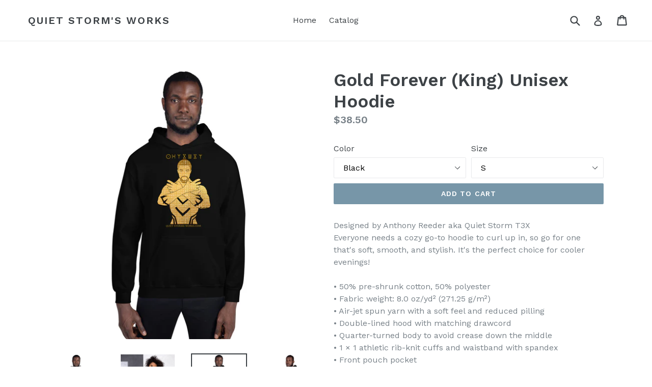

--- FILE ---
content_type: text/html; charset=utf-8
request_url: https://quietstormsworks.com/products/gold-forever-king-unisex-hoodie
body_size: 25776
content:
<!doctype html>
<!--[if IE 9]> <html class="ie9 no-js" lang="en"> <![endif]-->
<!--[if (gt IE 9)|!(IE)]><!--> <html class="no-js" lang="en"> <!--<![endif]-->
<head>
  <meta charset="utf-8">
  <meta http-equiv="X-UA-Compatible" content="IE=edge,chrome=1">
  <meta name="viewport" content="width=device-width,initial-scale=1">
  <meta name="theme-color" content="#7796a8">
  <link rel="canonical" href="https://quietstormsworks.com/products/gold-forever-king-unisex-hoodie">

  

  
  <title>
    Gold Forever (King) Unisex Hoodie
    
    
    
      &ndash; Quiet Storm&#39;s Works 
    
  </title>

  
    <meta name="description" content="Designed by Anthony Reeder aka Quiet Storm T3X Everyone needs a cozy go-to hoodie to curl up in, so go for one that&#39;s soft, smooth, and stylish. It&#39;s the perfect choice for cooler evenings! • 50% pre-shrunk cotton, 50% polyester • Fabric weight: 8.0 oz/yd² (271.25 g/m²) • Air-jet spun yarn with a soft feel and reduced ">
  

  <!-- /snippets/social-meta-tags.liquid -->
<meta property="og:site_name" content="Quiet Storm&#39;s Works ">
<meta property="og:url" content="https://quietstormsworks.com/products/gold-forever-king-unisex-hoodie">
<meta property="og:title" content="Gold Forever (King) Unisex Hoodie">
<meta property="og:type" content="product">
<meta property="og:description" content="Designed by Anthony Reeder aka Quiet Storm T3X Everyone needs a cozy go-to hoodie to curl up in, so go for one that&#39;s soft, smooth, and stylish. It&#39;s the perfect choice for cooler evenings! • 50% pre-shrunk cotton, 50% polyester • Fabric weight: 8.0 oz/yd² (271.25 g/m²) • Air-jet spun yarn with a soft feel and reduced "><meta property="og:price:amount" content="38.50">
  <meta property="og:price:currency" content="USD"><meta property="og:image" content="http://quietstormsworks.com/cdn/shop/products/unisex-heavy-blend-hoodie-white-front-633b312c9e6de_1024x1024.jpg?v=1664823608"><meta property="og:image" content="http://quietstormsworks.com/cdn/shop/products/unisex-heavy-blend-hoodie-white-front-633b312c9fb33_1024x1024.jpg?v=1664823610"><meta property="og:image" content="http://quietstormsworks.com/cdn/shop/products/unisex-heavy-blend-hoodie-black-front-633b312ca038b_1024x1024.jpg?v=1664823612">
<meta property="og:image:secure_url" content="https://quietstormsworks.com/cdn/shop/products/unisex-heavy-blend-hoodie-white-front-633b312c9e6de_1024x1024.jpg?v=1664823608"><meta property="og:image:secure_url" content="https://quietstormsworks.com/cdn/shop/products/unisex-heavy-blend-hoodie-white-front-633b312c9fb33_1024x1024.jpg?v=1664823610"><meta property="og:image:secure_url" content="https://quietstormsworks.com/cdn/shop/products/unisex-heavy-blend-hoodie-black-front-633b312ca038b_1024x1024.jpg?v=1664823612">

<meta name="twitter:site" content="@">
<meta name="twitter:card" content="summary_large_image">
<meta name="twitter:title" content="Gold Forever (King) Unisex Hoodie">
<meta name="twitter:description" content="Designed by Anthony Reeder aka Quiet Storm T3X Everyone needs a cozy go-to hoodie to curl up in, so go for one that&#39;s soft, smooth, and stylish. It&#39;s the perfect choice for cooler evenings! • 50% pre-shrunk cotton, 50% polyester • Fabric weight: 8.0 oz/yd² (271.25 g/m²) • Air-jet spun yarn with a soft feel and reduced ">


  <link href="//quietstormsworks.com/cdn/shop/t/1/assets/theme.scss.css?v=7066025741235576101670645769" rel="stylesheet" type="text/css" media="all" />
  

  <link href="//fonts.googleapis.com/css?family=Work+Sans:400,700" rel="stylesheet" type="text/css" media="all" />


  

    <link href="//fonts.googleapis.com/css?family=Work+Sans:600" rel="stylesheet" type="text/css" media="all" />
  



  <script>
    var theme = {
      strings: {
        addToCart: "Add to cart",
        soldOut: "Sold out",
        unavailable: "Unavailable",
        showMore: "Show More",
        showLess: "Show Less",
        addressError: "Error looking up that address",
        addressNoResults: "No results for that address",
        addressQueryLimit: "You have exceeded the Google API usage limit. Consider upgrading to a \u003ca href=\"https:\/\/developers.google.com\/maps\/premium\/usage-limits\"\u003ePremium Plan\u003c\/a\u003e.",
        authError: "There was a problem authenticating your Google Maps account."
      },
      moneyFormat: "${{amount}}"
    }

    document.documentElement.className = document.documentElement.className.replace('no-js', 'js');
  </script>

  <!--[if (lte IE 9) ]><script src="//quietstormsworks.com/cdn/shop/t/1/assets/match-media.min.js?v=22265819453975888031507678752" type="text/javascript"></script><![endif]-->

  

  <!--[if (gt IE 9)|!(IE)]><!--><script src="//quietstormsworks.com/cdn/shop/t/1/assets/lazysizes.js?v=68441465964607740661507678752" async="async"></script><!--<![endif]-->
  <!--[if lte IE 9]><script src="//quietstormsworks.com/cdn/shop/t/1/assets/lazysizes.min.js?v=30"></script><![endif]-->

  <!--[if (gt IE 9)|!(IE)]><!--><script src="//quietstormsworks.com/cdn/shop/t/1/assets/vendor.js?v=136118274122071307521507678753" defer="defer"></script><!--<![endif]-->
  <!--[if lte IE 9]><script src="//quietstormsworks.com/cdn/shop/t/1/assets/vendor.js?v=136118274122071307521507678753"></script><![endif]-->

  <!--[if (gt IE 9)|!(IE)]><!--><script src="//quietstormsworks.com/cdn/shop/t/1/assets/theme.js?v=105168736828464233611507678752" defer="defer"></script><!--<![endif]-->
  <!--[if lte IE 9]><script src="//quietstormsworks.com/cdn/shop/t/1/assets/theme.js?v=105168736828464233611507678752"></script><![endif]-->

  <script>window.performance && window.performance.mark && window.performance.mark('shopify.content_for_header.start');</script><meta id="shopify-digital-wallet" name="shopify-digital-wallet" content="/24422561/digital_wallets/dialog">
<meta name="shopify-checkout-api-token" content="39277c1a33311e32c0858b77c865bce9">
<meta id="in-context-paypal-metadata" data-shop-id="24422561" data-venmo-supported="false" data-environment="production" data-locale="en_US" data-paypal-v4="true" data-currency="USD">
<link rel="alternate" type="application/json+oembed" href="https://quietstormsworks.com/products/gold-forever-king-unisex-hoodie.oembed">
<script async="async" src="/checkouts/internal/preloads.js?locale=en-US"></script>
<link rel="preconnect" href="https://shop.app" crossorigin="anonymous">
<script async="async" src="https://shop.app/checkouts/internal/preloads.js?locale=en-US&shop_id=24422561" crossorigin="anonymous"></script>
<script id="apple-pay-shop-capabilities" type="application/json">{"shopId":24422561,"countryCode":"US","currencyCode":"USD","merchantCapabilities":["supports3DS"],"merchantId":"gid:\/\/shopify\/Shop\/24422561","merchantName":"Quiet Storm's Works ","requiredBillingContactFields":["postalAddress","email"],"requiredShippingContactFields":["postalAddress","email"],"shippingType":"shipping","supportedNetworks":["visa","masterCard","amex","discover","elo","jcb"],"total":{"type":"pending","label":"Quiet Storm's Works ","amount":"1.00"},"shopifyPaymentsEnabled":true,"supportsSubscriptions":true}</script>
<script id="shopify-features" type="application/json">{"accessToken":"39277c1a33311e32c0858b77c865bce9","betas":["rich-media-storefront-analytics"],"domain":"quietstormsworks.com","predictiveSearch":true,"shopId":24422561,"locale":"en"}</script>
<script>var Shopify = Shopify || {};
Shopify.shop = "quiet-storms-works.myshopify.com";
Shopify.locale = "en";
Shopify.currency = {"active":"USD","rate":"1.0"};
Shopify.country = "US";
Shopify.theme = {"name":"Debut","id":5268078615,"schema_name":"Debut","schema_version":"1.6.4","theme_store_id":796,"role":"main"};
Shopify.theme.handle = "null";
Shopify.theme.style = {"id":null,"handle":null};
Shopify.cdnHost = "quietstormsworks.com/cdn";
Shopify.routes = Shopify.routes || {};
Shopify.routes.root = "/";</script>
<script type="module">!function(o){(o.Shopify=o.Shopify||{}).modules=!0}(window);</script>
<script>!function(o){function n(){var o=[];function n(){o.push(Array.prototype.slice.apply(arguments))}return n.q=o,n}var t=o.Shopify=o.Shopify||{};t.loadFeatures=n(),t.autoloadFeatures=n()}(window);</script>
<script>
  window.ShopifyPay = window.ShopifyPay || {};
  window.ShopifyPay.apiHost = "shop.app\/pay";
  window.ShopifyPay.redirectState = null;
</script>
<script id="shop-js-analytics" type="application/json">{"pageType":"product"}</script>
<script defer="defer" async type="module" src="//quietstormsworks.com/cdn/shopifycloud/shop-js/modules/v2/client.init-shop-cart-sync_BdyHc3Nr.en.esm.js"></script>
<script defer="defer" async type="module" src="//quietstormsworks.com/cdn/shopifycloud/shop-js/modules/v2/chunk.common_Daul8nwZ.esm.js"></script>
<script type="module">
  await import("//quietstormsworks.com/cdn/shopifycloud/shop-js/modules/v2/client.init-shop-cart-sync_BdyHc3Nr.en.esm.js");
await import("//quietstormsworks.com/cdn/shopifycloud/shop-js/modules/v2/chunk.common_Daul8nwZ.esm.js");

  window.Shopify.SignInWithShop?.initShopCartSync?.({"fedCMEnabled":true,"windoidEnabled":true});

</script>
<script>
  window.Shopify = window.Shopify || {};
  if (!window.Shopify.featureAssets) window.Shopify.featureAssets = {};
  window.Shopify.featureAssets['shop-js'] = {"shop-cart-sync":["modules/v2/client.shop-cart-sync_QYOiDySF.en.esm.js","modules/v2/chunk.common_Daul8nwZ.esm.js"],"init-fed-cm":["modules/v2/client.init-fed-cm_DchLp9rc.en.esm.js","modules/v2/chunk.common_Daul8nwZ.esm.js"],"shop-button":["modules/v2/client.shop-button_OV7bAJc5.en.esm.js","modules/v2/chunk.common_Daul8nwZ.esm.js"],"init-windoid":["modules/v2/client.init-windoid_DwxFKQ8e.en.esm.js","modules/v2/chunk.common_Daul8nwZ.esm.js"],"shop-cash-offers":["modules/v2/client.shop-cash-offers_DWtL6Bq3.en.esm.js","modules/v2/chunk.common_Daul8nwZ.esm.js","modules/v2/chunk.modal_CQq8HTM6.esm.js"],"shop-toast-manager":["modules/v2/client.shop-toast-manager_CX9r1SjA.en.esm.js","modules/v2/chunk.common_Daul8nwZ.esm.js"],"init-shop-email-lookup-coordinator":["modules/v2/client.init-shop-email-lookup-coordinator_UhKnw74l.en.esm.js","modules/v2/chunk.common_Daul8nwZ.esm.js"],"pay-button":["modules/v2/client.pay-button_DzxNnLDY.en.esm.js","modules/v2/chunk.common_Daul8nwZ.esm.js"],"avatar":["modules/v2/client.avatar_BTnouDA3.en.esm.js"],"init-shop-cart-sync":["modules/v2/client.init-shop-cart-sync_BdyHc3Nr.en.esm.js","modules/v2/chunk.common_Daul8nwZ.esm.js"],"shop-login-button":["modules/v2/client.shop-login-button_D8B466_1.en.esm.js","modules/v2/chunk.common_Daul8nwZ.esm.js","modules/v2/chunk.modal_CQq8HTM6.esm.js"],"init-customer-accounts-sign-up":["modules/v2/client.init-customer-accounts-sign-up_C8fpPm4i.en.esm.js","modules/v2/client.shop-login-button_D8B466_1.en.esm.js","modules/v2/chunk.common_Daul8nwZ.esm.js","modules/v2/chunk.modal_CQq8HTM6.esm.js"],"init-shop-for-new-customer-accounts":["modules/v2/client.init-shop-for-new-customer-accounts_CVTO0Ztu.en.esm.js","modules/v2/client.shop-login-button_D8B466_1.en.esm.js","modules/v2/chunk.common_Daul8nwZ.esm.js","modules/v2/chunk.modal_CQq8HTM6.esm.js"],"init-customer-accounts":["modules/v2/client.init-customer-accounts_dRgKMfrE.en.esm.js","modules/v2/client.shop-login-button_D8B466_1.en.esm.js","modules/v2/chunk.common_Daul8nwZ.esm.js","modules/v2/chunk.modal_CQq8HTM6.esm.js"],"shop-follow-button":["modules/v2/client.shop-follow-button_CkZpjEct.en.esm.js","modules/v2/chunk.common_Daul8nwZ.esm.js","modules/v2/chunk.modal_CQq8HTM6.esm.js"],"lead-capture":["modules/v2/client.lead-capture_BntHBhfp.en.esm.js","modules/v2/chunk.common_Daul8nwZ.esm.js","modules/v2/chunk.modal_CQq8HTM6.esm.js"],"checkout-modal":["modules/v2/client.checkout-modal_CfxcYbTm.en.esm.js","modules/v2/chunk.common_Daul8nwZ.esm.js","modules/v2/chunk.modal_CQq8HTM6.esm.js"],"shop-login":["modules/v2/client.shop-login_Da4GZ2H6.en.esm.js","modules/v2/chunk.common_Daul8nwZ.esm.js","modules/v2/chunk.modal_CQq8HTM6.esm.js"],"payment-terms":["modules/v2/client.payment-terms_MV4M3zvL.en.esm.js","modules/v2/chunk.common_Daul8nwZ.esm.js","modules/v2/chunk.modal_CQq8HTM6.esm.js"]};
</script>
<script>(function() {
  var isLoaded = false;
  function asyncLoad() {
    if (isLoaded) return;
    isLoaded = true;
    var urls = ["\/\/cdn.shopify.com\/proxy\/b60ce233b503087953f0a9e2465745ff248bd919e2d4ce1b2dbc9bf091265d9e\/static.cdn.printful.com\/static\/js\/external\/shopify-product-customizer.js?v=0.28\u0026shop=quiet-storms-works.myshopify.com\u0026sp-cache-control=cHVibGljLCBtYXgtYWdlPTkwMA"];
    for (var i = 0; i < urls.length; i++) {
      var s = document.createElement('script');
      s.type = 'text/javascript';
      s.async = true;
      s.src = urls[i];
      var x = document.getElementsByTagName('script')[0];
      x.parentNode.insertBefore(s, x);
    }
  };
  if(window.attachEvent) {
    window.attachEvent('onload', asyncLoad);
  } else {
    window.addEventListener('load', asyncLoad, false);
  }
})();</script>
<script id="__st">var __st={"a":24422561,"offset":-18000,"reqid":"19c7b10a-56cf-4e62-98a8-97a0cf24c846-1768986615","pageurl":"quietstormsworks.com\/products\/gold-forever-king-unisex-hoodie","u":"3a2a49bbe1e4","p":"product","rtyp":"product","rid":6983871758379};</script>
<script>window.ShopifyPaypalV4VisibilityTracking = true;</script>
<script id="captcha-bootstrap">!function(){'use strict';const t='contact',e='account',n='new_comment',o=[[t,t],['blogs',n],['comments',n],[t,'customer']],c=[[e,'customer_login'],[e,'guest_login'],[e,'recover_customer_password'],[e,'create_customer']],r=t=>t.map((([t,e])=>`form[action*='/${t}']:not([data-nocaptcha='true']) input[name='form_type'][value='${e}']`)).join(','),a=t=>()=>t?[...document.querySelectorAll(t)].map((t=>t.form)):[];function s(){const t=[...o],e=r(t);return a(e)}const i='password',u='form_key',d=['recaptcha-v3-token','g-recaptcha-response','h-captcha-response',i],f=()=>{try{return window.sessionStorage}catch{return}},m='__shopify_v',_=t=>t.elements[u];function p(t,e,n=!1){try{const o=window.sessionStorage,c=JSON.parse(o.getItem(e)),{data:r}=function(t){const{data:e,action:n}=t;return t[m]||n?{data:e,action:n}:{data:t,action:n}}(c);for(const[e,n]of Object.entries(r))t.elements[e]&&(t.elements[e].value=n);n&&o.removeItem(e)}catch(o){console.error('form repopulation failed',{error:o})}}const l='form_type',E='cptcha';function T(t){t.dataset[E]=!0}const w=window,h=w.document,L='Shopify',v='ce_forms',y='captcha';let A=!1;((t,e)=>{const n=(g='f06e6c50-85a8-45c8-87d0-21a2b65856fe',I='https://cdn.shopify.com/shopifycloud/storefront-forms-hcaptcha/ce_storefront_forms_captcha_hcaptcha.v1.5.2.iife.js',D={infoText:'Protected by hCaptcha',privacyText:'Privacy',termsText:'Terms'},(t,e,n)=>{const o=w[L][v],c=o.bindForm;if(c)return c(t,g,e,D).then(n);var r;o.q.push([[t,g,e,D],n]),r=I,A||(h.body.append(Object.assign(h.createElement('script'),{id:'captcha-provider',async:!0,src:r})),A=!0)});var g,I,D;w[L]=w[L]||{},w[L][v]=w[L][v]||{},w[L][v].q=[],w[L][y]=w[L][y]||{},w[L][y].protect=function(t,e){n(t,void 0,e),T(t)},Object.freeze(w[L][y]),function(t,e,n,w,h,L){const[v,y,A,g]=function(t,e,n){const i=e?o:[],u=t?c:[],d=[...i,...u],f=r(d),m=r(i),_=r(d.filter((([t,e])=>n.includes(e))));return[a(f),a(m),a(_),s()]}(w,h,L),I=t=>{const e=t.target;return e instanceof HTMLFormElement?e:e&&e.form},D=t=>v().includes(t);t.addEventListener('submit',(t=>{const e=I(t);if(!e)return;const n=D(e)&&!e.dataset.hcaptchaBound&&!e.dataset.recaptchaBound,o=_(e),c=g().includes(e)&&(!o||!o.value);(n||c)&&t.preventDefault(),c&&!n&&(function(t){try{if(!f())return;!function(t){const e=f();if(!e)return;const n=_(t);if(!n)return;const o=n.value;o&&e.removeItem(o)}(t);const e=Array.from(Array(32),(()=>Math.random().toString(36)[2])).join('');!function(t,e){_(t)||t.append(Object.assign(document.createElement('input'),{type:'hidden',name:u})),t.elements[u].value=e}(t,e),function(t,e){const n=f();if(!n)return;const o=[...t.querySelectorAll(`input[type='${i}']`)].map((({name:t})=>t)),c=[...d,...o],r={};for(const[a,s]of new FormData(t).entries())c.includes(a)||(r[a]=s);n.setItem(e,JSON.stringify({[m]:1,action:t.action,data:r}))}(t,e)}catch(e){console.error('failed to persist form',e)}}(e),e.submit())}));const S=(t,e)=>{t&&!t.dataset[E]&&(n(t,e.some((e=>e===t))),T(t))};for(const o of['focusin','change'])t.addEventListener(o,(t=>{const e=I(t);D(e)&&S(e,y())}));const B=e.get('form_key'),M=e.get(l),P=B&&M;t.addEventListener('DOMContentLoaded',(()=>{const t=y();if(P)for(const e of t)e.elements[l].value===M&&p(e,B);[...new Set([...A(),...v().filter((t=>'true'===t.dataset.shopifyCaptcha))])].forEach((e=>S(e,t)))}))}(h,new URLSearchParams(w.location.search),n,t,e,['guest_login'])})(!0,!0)}();</script>
<script integrity="sha256-4kQ18oKyAcykRKYeNunJcIwy7WH5gtpwJnB7kiuLZ1E=" data-source-attribution="shopify.loadfeatures" defer="defer" src="//quietstormsworks.com/cdn/shopifycloud/storefront/assets/storefront/load_feature-a0a9edcb.js" crossorigin="anonymous"></script>
<script crossorigin="anonymous" defer="defer" src="//quietstormsworks.com/cdn/shopifycloud/storefront/assets/shopify_pay/storefront-65b4c6d7.js?v=20250812"></script>
<script data-source-attribution="shopify.dynamic_checkout.dynamic.init">var Shopify=Shopify||{};Shopify.PaymentButton=Shopify.PaymentButton||{isStorefrontPortableWallets:!0,init:function(){window.Shopify.PaymentButton.init=function(){};var t=document.createElement("script");t.src="https://quietstormsworks.com/cdn/shopifycloud/portable-wallets/latest/portable-wallets.en.js",t.type="module",document.head.appendChild(t)}};
</script>
<script data-source-attribution="shopify.dynamic_checkout.buyer_consent">
  function portableWalletsHideBuyerConsent(e){var t=document.getElementById("shopify-buyer-consent"),n=document.getElementById("shopify-subscription-policy-button");t&&n&&(t.classList.add("hidden"),t.setAttribute("aria-hidden","true"),n.removeEventListener("click",e))}function portableWalletsShowBuyerConsent(e){var t=document.getElementById("shopify-buyer-consent"),n=document.getElementById("shopify-subscription-policy-button");t&&n&&(t.classList.remove("hidden"),t.removeAttribute("aria-hidden"),n.addEventListener("click",e))}window.Shopify?.PaymentButton&&(window.Shopify.PaymentButton.hideBuyerConsent=portableWalletsHideBuyerConsent,window.Shopify.PaymentButton.showBuyerConsent=portableWalletsShowBuyerConsent);
</script>
<script data-source-attribution="shopify.dynamic_checkout.cart.bootstrap">document.addEventListener("DOMContentLoaded",(function(){function t(){return document.querySelector("shopify-accelerated-checkout-cart, shopify-accelerated-checkout")}if(t())Shopify.PaymentButton.init();else{new MutationObserver((function(e,n){t()&&(Shopify.PaymentButton.init(),n.disconnect())})).observe(document.body,{childList:!0,subtree:!0})}}));
</script>
<link id="shopify-accelerated-checkout-styles" rel="stylesheet" media="screen" href="https://quietstormsworks.com/cdn/shopifycloud/portable-wallets/latest/accelerated-checkout-backwards-compat.css" crossorigin="anonymous">
<style id="shopify-accelerated-checkout-cart">
        #shopify-buyer-consent {
  margin-top: 1em;
  display: inline-block;
  width: 100%;
}

#shopify-buyer-consent.hidden {
  display: none;
}

#shopify-subscription-policy-button {
  background: none;
  border: none;
  padding: 0;
  text-decoration: underline;
  font-size: inherit;
  cursor: pointer;
}

#shopify-subscription-policy-button::before {
  box-shadow: none;
}

      </style>

<script>window.performance && window.performance.mark && window.performance.mark('shopify.content_for_header.end');</script>
<link href="https://monorail-edge.shopifysvc.com" rel="dns-prefetch">
<script>(function(){if ("sendBeacon" in navigator && "performance" in window) {try {var session_token_from_headers = performance.getEntriesByType('navigation')[0].serverTiming.find(x => x.name == '_s').description;} catch {var session_token_from_headers = undefined;}var session_cookie_matches = document.cookie.match(/_shopify_s=([^;]*)/);var session_token_from_cookie = session_cookie_matches && session_cookie_matches.length === 2 ? session_cookie_matches[1] : "";var session_token = session_token_from_headers || session_token_from_cookie || "";function handle_abandonment_event(e) {var entries = performance.getEntries().filter(function(entry) {return /monorail-edge.shopifysvc.com/.test(entry.name);});if (!window.abandonment_tracked && entries.length === 0) {window.abandonment_tracked = true;var currentMs = Date.now();var navigation_start = performance.timing.navigationStart;var payload = {shop_id: 24422561,url: window.location.href,navigation_start,duration: currentMs - navigation_start,session_token,page_type: "product"};window.navigator.sendBeacon("https://monorail-edge.shopifysvc.com/v1/produce", JSON.stringify({schema_id: "online_store_buyer_site_abandonment/1.1",payload: payload,metadata: {event_created_at_ms: currentMs,event_sent_at_ms: currentMs}}));}}window.addEventListener('pagehide', handle_abandonment_event);}}());</script>
<script id="web-pixels-manager-setup">(function e(e,d,r,n,o){if(void 0===o&&(o={}),!Boolean(null===(a=null===(i=window.Shopify)||void 0===i?void 0:i.analytics)||void 0===a?void 0:a.replayQueue)){var i,a;window.Shopify=window.Shopify||{};var t=window.Shopify;t.analytics=t.analytics||{};var s=t.analytics;s.replayQueue=[],s.publish=function(e,d,r){return s.replayQueue.push([e,d,r]),!0};try{self.performance.mark("wpm:start")}catch(e){}var l=function(){var e={modern:/Edge?\/(1{2}[4-9]|1[2-9]\d|[2-9]\d{2}|\d{4,})\.\d+(\.\d+|)|Firefox\/(1{2}[4-9]|1[2-9]\d|[2-9]\d{2}|\d{4,})\.\d+(\.\d+|)|Chrom(ium|e)\/(9{2}|\d{3,})\.\d+(\.\d+|)|(Maci|X1{2}).+ Version\/(15\.\d+|(1[6-9]|[2-9]\d|\d{3,})\.\d+)([,.]\d+|)( \(\w+\)|)( Mobile\/\w+|) Safari\/|Chrome.+OPR\/(9{2}|\d{3,})\.\d+\.\d+|(CPU[ +]OS|iPhone[ +]OS|CPU[ +]iPhone|CPU IPhone OS|CPU iPad OS)[ +]+(15[._]\d+|(1[6-9]|[2-9]\d|\d{3,})[._]\d+)([._]\d+|)|Android:?[ /-](13[3-9]|1[4-9]\d|[2-9]\d{2}|\d{4,})(\.\d+|)(\.\d+|)|Android.+Firefox\/(13[5-9]|1[4-9]\d|[2-9]\d{2}|\d{4,})\.\d+(\.\d+|)|Android.+Chrom(ium|e)\/(13[3-9]|1[4-9]\d|[2-9]\d{2}|\d{4,})\.\d+(\.\d+|)|SamsungBrowser\/([2-9]\d|\d{3,})\.\d+/,legacy:/Edge?\/(1[6-9]|[2-9]\d|\d{3,})\.\d+(\.\d+|)|Firefox\/(5[4-9]|[6-9]\d|\d{3,})\.\d+(\.\d+|)|Chrom(ium|e)\/(5[1-9]|[6-9]\d|\d{3,})\.\d+(\.\d+|)([\d.]+$|.*Safari\/(?![\d.]+ Edge\/[\d.]+$))|(Maci|X1{2}).+ Version\/(10\.\d+|(1[1-9]|[2-9]\d|\d{3,})\.\d+)([,.]\d+|)( \(\w+\)|)( Mobile\/\w+|) Safari\/|Chrome.+OPR\/(3[89]|[4-9]\d|\d{3,})\.\d+\.\d+|(CPU[ +]OS|iPhone[ +]OS|CPU[ +]iPhone|CPU IPhone OS|CPU iPad OS)[ +]+(10[._]\d+|(1[1-9]|[2-9]\d|\d{3,})[._]\d+)([._]\d+|)|Android:?[ /-](13[3-9]|1[4-9]\d|[2-9]\d{2}|\d{4,})(\.\d+|)(\.\d+|)|Mobile Safari.+OPR\/([89]\d|\d{3,})\.\d+\.\d+|Android.+Firefox\/(13[5-9]|1[4-9]\d|[2-9]\d{2}|\d{4,})\.\d+(\.\d+|)|Android.+Chrom(ium|e)\/(13[3-9]|1[4-9]\d|[2-9]\d{2}|\d{4,})\.\d+(\.\d+|)|Android.+(UC? ?Browser|UCWEB|U3)[ /]?(15\.([5-9]|\d{2,})|(1[6-9]|[2-9]\d|\d{3,})\.\d+)\.\d+|SamsungBrowser\/(5\.\d+|([6-9]|\d{2,})\.\d+)|Android.+MQ{2}Browser\/(14(\.(9|\d{2,})|)|(1[5-9]|[2-9]\d|\d{3,})(\.\d+|))(\.\d+|)|K[Aa][Ii]OS\/(3\.\d+|([4-9]|\d{2,})\.\d+)(\.\d+|)/},d=e.modern,r=e.legacy,n=navigator.userAgent;return n.match(d)?"modern":n.match(r)?"legacy":"unknown"}(),u="modern"===l?"modern":"legacy",c=(null!=n?n:{modern:"",legacy:""})[u],f=function(e){return[e.baseUrl,"/wpm","/b",e.hashVersion,"modern"===e.buildTarget?"m":"l",".js"].join("")}({baseUrl:d,hashVersion:r,buildTarget:u}),m=function(e){var d=e.version,r=e.bundleTarget,n=e.surface,o=e.pageUrl,i=e.monorailEndpoint;return{emit:function(e){var a=e.status,t=e.errorMsg,s=(new Date).getTime(),l=JSON.stringify({metadata:{event_sent_at_ms:s},events:[{schema_id:"web_pixels_manager_load/3.1",payload:{version:d,bundle_target:r,page_url:o,status:a,surface:n,error_msg:t},metadata:{event_created_at_ms:s}}]});if(!i)return console&&console.warn&&console.warn("[Web Pixels Manager] No Monorail endpoint provided, skipping logging."),!1;try{return self.navigator.sendBeacon.bind(self.navigator)(i,l)}catch(e){}var u=new XMLHttpRequest;try{return u.open("POST",i,!0),u.setRequestHeader("Content-Type","text/plain"),u.send(l),!0}catch(e){return console&&console.warn&&console.warn("[Web Pixels Manager] Got an unhandled error while logging to Monorail."),!1}}}}({version:r,bundleTarget:l,surface:e.surface,pageUrl:self.location.href,monorailEndpoint:e.monorailEndpoint});try{o.browserTarget=l,function(e){var d=e.src,r=e.async,n=void 0===r||r,o=e.onload,i=e.onerror,a=e.sri,t=e.scriptDataAttributes,s=void 0===t?{}:t,l=document.createElement("script"),u=document.querySelector("head"),c=document.querySelector("body");if(l.async=n,l.src=d,a&&(l.integrity=a,l.crossOrigin="anonymous"),s)for(var f in s)if(Object.prototype.hasOwnProperty.call(s,f))try{l.dataset[f]=s[f]}catch(e){}if(o&&l.addEventListener("load",o),i&&l.addEventListener("error",i),u)u.appendChild(l);else{if(!c)throw new Error("Did not find a head or body element to append the script");c.appendChild(l)}}({src:f,async:!0,onload:function(){if(!function(){var e,d;return Boolean(null===(d=null===(e=window.Shopify)||void 0===e?void 0:e.analytics)||void 0===d?void 0:d.initialized)}()){var d=window.webPixelsManager.init(e)||void 0;if(d){var r=window.Shopify.analytics;r.replayQueue.forEach((function(e){var r=e[0],n=e[1],o=e[2];d.publishCustomEvent(r,n,o)})),r.replayQueue=[],r.publish=d.publishCustomEvent,r.visitor=d.visitor,r.initialized=!0}}},onerror:function(){return m.emit({status:"failed",errorMsg:"".concat(f," has failed to load")})},sri:function(e){var d=/^sha384-[A-Za-z0-9+/=]+$/;return"string"==typeof e&&d.test(e)}(c)?c:"",scriptDataAttributes:o}),m.emit({status:"loading"})}catch(e){m.emit({status:"failed",errorMsg:(null==e?void 0:e.message)||"Unknown error"})}}})({shopId: 24422561,storefrontBaseUrl: "https://quietstormsworks.com",extensionsBaseUrl: "https://extensions.shopifycdn.com/cdn/shopifycloud/web-pixels-manager",monorailEndpoint: "https://monorail-edge.shopifysvc.com/unstable/produce_batch",surface: "storefront-renderer",enabledBetaFlags: ["2dca8a86"],webPixelsConfigList: [{"id":"718864427","configuration":"{\"storeIdentity\":\"quiet-storms-works.myshopify.com\",\"baseURL\":\"https:\\\/\\\/api.printful.com\\\/shopify-pixels\"}","eventPayloadVersion":"v1","runtimeContext":"STRICT","scriptVersion":"74f275712857ab41bea9d998dcb2f9da","type":"APP","apiClientId":156624,"privacyPurposes":["ANALYTICS","MARKETING","SALE_OF_DATA"],"dataSharingAdjustments":{"protectedCustomerApprovalScopes":["read_customer_address","read_customer_email","read_customer_name","read_customer_personal_data","read_customer_phone"]}},{"id":"shopify-app-pixel","configuration":"{}","eventPayloadVersion":"v1","runtimeContext":"STRICT","scriptVersion":"0450","apiClientId":"shopify-pixel","type":"APP","privacyPurposes":["ANALYTICS","MARKETING"]},{"id":"shopify-custom-pixel","eventPayloadVersion":"v1","runtimeContext":"LAX","scriptVersion":"0450","apiClientId":"shopify-pixel","type":"CUSTOM","privacyPurposes":["ANALYTICS","MARKETING"]}],isMerchantRequest: false,initData: {"shop":{"name":"Quiet Storm's Works ","paymentSettings":{"currencyCode":"USD"},"myshopifyDomain":"quiet-storms-works.myshopify.com","countryCode":"US","storefrontUrl":"https:\/\/quietstormsworks.com"},"customer":null,"cart":null,"checkout":null,"productVariants":[{"price":{"amount":38.5,"currencyCode":"USD"},"product":{"title":"Gold Forever (King) Unisex Hoodie","vendor":"Quiet Storm's Works","id":"6983871758379","untranslatedTitle":"Gold Forever (King) Unisex Hoodie","url":"\/products\/gold-forever-king-unisex-hoodie","type":""},"id":"40470490906667","image":{"src":"\/\/quietstormsworks.com\/cdn\/shop\/products\/unisex-heavy-blend-hoodie-black-front-633b312ca038b.jpg?v=1664823612"},"sku":"7477400_5530","title":"Black \/ S","untranslatedTitle":"Black \/ S"},{"price":{"amount":38.5,"currencyCode":"USD"},"product":{"title":"Gold Forever (King) Unisex Hoodie","vendor":"Quiet Storm's Works","id":"6983871758379","untranslatedTitle":"Gold Forever (King) Unisex Hoodie","url":"\/products\/gold-forever-king-unisex-hoodie","type":""},"id":"40470490939435","image":{"src":"\/\/quietstormsworks.com\/cdn\/shop\/products\/unisex-heavy-blend-hoodie-black-front-633b312ca038b.jpg?v=1664823612"},"sku":"7477400_5531","title":"Black \/ M","untranslatedTitle":"Black \/ M"},{"price":{"amount":38.5,"currencyCode":"USD"},"product":{"title":"Gold Forever (King) Unisex Hoodie","vendor":"Quiet Storm's Works","id":"6983871758379","untranslatedTitle":"Gold Forever (King) Unisex Hoodie","url":"\/products\/gold-forever-king-unisex-hoodie","type":""},"id":"40470490972203","image":{"src":"\/\/quietstormsworks.com\/cdn\/shop\/products\/unisex-heavy-blend-hoodie-black-front-633b312ca038b.jpg?v=1664823612"},"sku":"7477400_5532","title":"Black \/ L","untranslatedTitle":"Black \/ L"},{"price":{"amount":38.5,"currencyCode":"USD"},"product":{"title":"Gold Forever (King) Unisex Hoodie","vendor":"Quiet Storm's Works","id":"6983871758379","untranslatedTitle":"Gold Forever (King) Unisex Hoodie","url":"\/products\/gold-forever-king-unisex-hoodie","type":""},"id":"40470491004971","image":{"src":"\/\/quietstormsworks.com\/cdn\/shop\/products\/unisex-heavy-blend-hoodie-black-front-633b312ca038b.jpg?v=1664823612"},"sku":"7477400_5533","title":"Black \/ XL","untranslatedTitle":"Black \/ XL"},{"price":{"amount":39.0,"currencyCode":"USD"},"product":{"title":"Gold Forever (King) Unisex Hoodie","vendor":"Quiet Storm's Works","id":"6983871758379","untranslatedTitle":"Gold Forever (King) Unisex Hoodie","url":"\/products\/gold-forever-king-unisex-hoodie","type":""},"id":"40470491037739","image":{"src":"\/\/quietstormsworks.com\/cdn\/shop\/products\/unisex-heavy-blend-hoodie-black-front-633b312ca038b.jpg?v=1664823612"},"sku":"7477400_5534","title":"Black \/ 2XL","untranslatedTitle":"Black \/ 2XL"},{"price":{"amount":42.0,"currencyCode":"USD"},"product":{"title":"Gold Forever (King) Unisex Hoodie","vendor":"Quiet Storm's Works","id":"6983871758379","untranslatedTitle":"Gold Forever (King) Unisex Hoodie","url":"\/products\/gold-forever-king-unisex-hoodie","type":""},"id":"40470491070507","image":{"src":"\/\/quietstormsworks.com\/cdn\/shop\/products\/unisex-heavy-blend-hoodie-black-front-633b312ca038b.jpg?v=1664823612"},"sku":"7477400_5535","title":"Black \/ 3XL","untranslatedTitle":"Black \/ 3XL"},{"price":{"amount":44.5,"currencyCode":"USD"},"product":{"title":"Gold Forever (King) Unisex Hoodie","vendor":"Quiet Storm's Works","id":"6983871758379","untranslatedTitle":"Gold Forever (King) Unisex Hoodie","url":"\/products\/gold-forever-king-unisex-hoodie","type":""},"id":"40470491103275","image":{"src":"\/\/quietstormsworks.com\/cdn\/shop\/products\/unisex-heavy-blend-hoodie-black-front-633b312ca038b.jpg?v=1664823612"},"sku":"7477400_5536","title":"Black \/ 4XL","untranslatedTitle":"Black \/ 4XL"},{"price":{"amount":46.0,"currencyCode":"USD"},"product":{"title":"Gold Forever (King) Unisex Hoodie","vendor":"Quiet Storm's Works","id":"6983871758379","untranslatedTitle":"Gold Forever (King) Unisex Hoodie","url":"\/products\/gold-forever-king-unisex-hoodie","type":""},"id":"40470491136043","image":{"src":"\/\/quietstormsworks.com\/cdn\/shop\/products\/unisex-heavy-blend-hoodie-black-front-633b312ca038b.jpg?v=1664823612"},"sku":"7477400_5537","title":"Black \/ 5XL","untranslatedTitle":"Black \/ 5XL"},{"price":{"amount":38.5,"currencyCode":"USD"},"product":{"title":"Gold Forever (King) Unisex Hoodie","vendor":"Quiet Storm's Works","id":"6983871758379","untranslatedTitle":"Gold Forever (King) Unisex Hoodie","url":"\/products\/gold-forever-king-unisex-hoodie","type":""},"id":"40470491168811","image":{"src":"\/\/quietstormsworks.com\/cdn\/shop\/products\/unisex-heavy-blend-hoodie-white-front-633b312c9e6de.jpg?v=1664823608"},"sku":"7477400_5522","title":"White \/ S","untranslatedTitle":"White \/ S"},{"price":{"amount":38.5,"currencyCode":"USD"},"product":{"title":"Gold Forever (King) Unisex Hoodie","vendor":"Quiet Storm's Works","id":"6983871758379","untranslatedTitle":"Gold Forever (King) Unisex Hoodie","url":"\/products\/gold-forever-king-unisex-hoodie","type":""},"id":"40470491201579","image":{"src":"\/\/quietstormsworks.com\/cdn\/shop\/products\/unisex-heavy-blend-hoodie-white-front-633b312c9e6de.jpg?v=1664823608"},"sku":"7477400_5523","title":"White \/ M","untranslatedTitle":"White \/ M"},{"price":{"amount":38.5,"currencyCode":"USD"},"product":{"title":"Gold Forever (King) Unisex Hoodie","vendor":"Quiet Storm's Works","id":"6983871758379","untranslatedTitle":"Gold Forever (King) Unisex Hoodie","url":"\/products\/gold-forever-king-unisex-hoodie","type":""},"id":"40470491234347","image":{"src":"\/\/quietstormsworks.com\/cdn\/shop\/products\/unisex-heavy-blend-hoodie-white-front-633b312c9e6de.jpg?v=1664823608"},"sku":"7477400_5524","title":"White \/ L","untranslatedTitle":"White \/ L"},{"price":{"amount":38.5,"currencyCode":"USD"},"product":{"title":"Gold Forever (King) Unisex Hoodie","vendor":"Quiet Storm's Works","id":"6983871758379","untranslatedTitle":"Gold Forever (King) Unisex Hoodie","url":"\/products\/gold-forever-king-unisex-hoodie","type":""},"id":"40470491267115","image":{"src":"\/\/quietstormsworks.com\/cdn\/shop\/products\/unisex-heavy-blend-hoodie-white-front-633b312c9e6de.jpg?v=1664823608"},"sku":"7477400_5525","title":"White \/ XL","untranslatedTitle":"White \/ XL"},{"price":{"amount":39.0,"currencyCode":"USD"},"product":{"title":"Gold Forever (King) Unisex Hoodie","vendor":"Quiet Storm's Works","id":"6983871758379","untranslatedTitle":"Gold Forever (King) Unisex Hoodie","url":"\/products\/gold-forever-king-unisex-hoodie","type":""},"id":"40470491299883","image":{"src":"\/\/quietstormsworks.com\/cdn\/shop\/products\/unisex-heavy-blend-hoodie-white-front-633b312c9e6de.jpg?v=1664823608"},"sku":"7477400_5526","title":"White \/ 2XL","untranslatedTitle":"White \/ 2XL"},{"price":{"amount":42.0,"currencyCode":"USD"},"product":{"title":"Gold Forever (King) Unisex Hoodie","vendor":"Quiet Storm's Works","id":"6983871758379","untranslatedTitle":"Gold Forever (King) Unisex Hoodie","url":"\/products\/gold-forever-king-unisex-hoodie","type":""},"id":"40470491332651","image":{"src":"\/\/quietstormsworks.com\/cdn\/shop\/products\/unisex-heavy-blend-hoodie-white-front-633b312c9e6de.jpg?v=1664823608"},"sku":"7477400_5527","title":"White \/ 3XL","untranslatedTitle":"White \/ 3XL"},{"price":{"amount":44.5,"currencyCode":"USD"},"product":{"title":"Gold Forever (King) Unisex Hoodie","vendor":"Quiet Storm's Works","id":"6983871758379","untranslatedTitle":"Gold Forever (King) Unisex Hoodie","url":"\/products\/gold-forever-king-unisex-hoodie","type":""},"id":"40470491365419","image":{"src":"\/\/quietstormsworks.com\/cdn\/shop\/products\/unisex-heavy-blend-hoodie-white-front-633b312c9e6de.jpg?v=1664823608"},"sku":"7477400_5528","title":"White \/ 4XL","untranslatedTitle":"White \/ 4XL"},{"price":{"amount":46.0,"currencyCode":"USD"},"product":{"title":"Gold Forever (King) Unisex Hoodie","vendor":"Quiet Storm's Works","id":"6983871758379","untranslatedTitle":"Gold Forever (King) Unisex Hoodie","url":"\/products\/gold-forever-king-unisex-hoodie","type":""},"id":"40470491398187","image":{"src":"\/\/quietstormsworks.com\/cdn\/shop\/products\/unisex-heavy-blend-hoodie-white-front-633b312c9e6de.jpg?v=1664823608"},"sku":"7477400_5529","title":"White \/ 5XL","untranslatedTitle":"White \/ 5XL"}],"purchasingCompany":null},},"https://quietstormsworks.com/cdn","fcfee988w5aeb613cpc8e4bc33m6693e112",{"modern":"","legacy":""},{"shopId":"24422561","storefrontBaseUrl":"https:\/\/quietstormsworks.com","extensionBaseUrl":"https:\/\/extensions.shopifycdn.com\/cdn\/shopifycloud\/web-pixels-manager","surface":"storefront-renderer","enabledBetaFlags":"[\"2dca8a86\"]","isMerchantRequest":"false","hashVersion":"fcfee988w5aeb613cpc8e4bc33m6693e112","publish":"custom","events":"[[\"page_viewed\",{}],[\"product_viewed\",{\"productVariant\":{\"price\":{\"amount\":38.5,\"currencyCode\":\"USD\"},\"product\":{\"title\":\"Gold Forever (King) Unisex Hoodie\",\"vendor\":\"Quiet Storm's Works\",\"id\":\"6983871758379\",\"untranslatedTitle\":\"Gold Forever (King) Unisex Hoodie\",\"url\":\"\/products\/gold-forever-king-unisex-hoodie\",\"type\":\"\"},\"id\":\"40470490906667\",\"image\":{\"src\":\"\/\/quietstormsworks.com\/cdn\/shop\/products\/unisex-heavy-blend-hoodie-black-front-633b312ca038b.jpg?v=1664823612\"},\"sku\":\"7477400_5530\",\"title\":\"Black \/ S\",\"untranslatedTitle\":\"Black \/ S\"}}]]"});</script><script>
  window.ShopifyAnalytics = window.ShopifyAnalytics || {};
  window.ShopifyAnalytics.meta = window.ShopifyAnalytics.meta || {};
  window.ShopifyAnalytics.meta.currency = 'USD';
  var meta = {"product":{"id":6983871758379,"gid":"gid:\/\/shopify\/Product\/6983871758379","vendor":"Quiet Storm's Works","type":"","handle":"gold-forever-king-unisex-hoodie","variants":[{"id":40470490906667,"price":3850,"name":"Gold Forever (King) Unisex Hoodie - Black \/ S","public_title":"Black \/ S","sku":"7477400_5530"},{"id":40470490939435,"price":3850,"name":"Gold Forever (King) Unisex Hoodie - Black \/ M","public_title":"Black \/ M","sku":"7477400_5531"},{"id":40470490972203,"price":3850,"name":"Gold Forever (King) Unisex Hoodie - Black \/ L","public_title":"Black \/ L","sku":"7477400_5532"},{"id":40470491004971,"price":3850,"name":"Gold Forever (King) Unisex Hoodie - Black \/ XL","public_title":"Black \/ XL","sku":"7477400_5533"},{"id":40470491037739,"price":3900,"name":"Gold Forever (King) Unisex Hoodie - Black \/ 2XL","public_title":"Black \/ 2XL","sku":"7477400_5534"},{"id":40470491070507,"price":4200,"name":"Gold Forever (King) Unisex Hoodie - Black \/ 3XL","public_title":"Black \/ 3XL","sku":"7477400_5535"},{"id":40470491103275,"price":4450,"name":"Gold Forever (King) Unisex Hoodie - Black \/ 4XL","public_title":"Black \/ 4XL","sku":"7477400_5536"},{"id":40470491136043,"price":4600,"name":"Gold Forever (King) Unisex Hoodie - Black \/ 5XL","public_title":"Black \/ 5XL","sku":"7477400_5537"},{"id":40470491168811,"price":3850,"name":"Gold Forever (King) Unisex Hoodie - White \/ S","public_title":"White \/ S","sku":"7477400_5522"},{"id":40470491201579,"price":3850,"name":"Gold Forever (King) Unisex Hoodie - White \/ M","public_title":"White \/ M","sku":"7477400_5523"},{"id":40470491234347,"price":3850,"name":"Gold Forever (King) Unisex Hoodie - White \/ L","public_title":"White \/ L","sku":"7477400_5524"},{"id":40470491267115,"price":3850,"name":"Gold Forever (King) Unisex Hoodie - White \/ XL","public_title":"White \/ XL","sku":"7477400_5525"},{"id":40470491299883,"price":3900,"name":"Gold Forever (King) Unisex Hoodie - White \/ 2XL","public_title":"White \/ 2XL","sku":"7477400_5526"},{"id":40470491332651,"price":4200,"name":"Gold Forever (King) Unisex Hoodie - White \/ 3XL","public_title":"White \/ 3XL","sku":"7477400_5527"},{"id":40470491365419,"price":4450,"name":"Gold Forever (King) Unisex Hoodie - White \/ 4XL","public_title":"White \/ 4XL","sku":"7477400_5528"},{"id":40470491398187,"price":4600,"name":"Gold Forever (King) Unisex Hoodie - White \/ 5XL","public_title":"White \/ 5XL","sku":"7477400_5529"}],"remote":false},"page":{"pageType":"product","resourceType":"product","resourceId":6983871758379,"requestId":"19c7b10a-56cf-4e62-98a8-97a0cf24c846-1768986615"}};
  for (var attr in meta) {
    window.ShopifyAnalytics.meta[attr] = meta[attr];
  }
</script>
<script class="analytics">
  (function () {
    var customDocumentWrite = function(content) {
      var jquery = null;

      if (window.jQuery) {
        jquery = window.jQuery;
      } else if (window.Checkout && window.Checkout.$) {
        jquery = window.Checkout.$;
      }

      if (jquery) {
        jquery('body').append(content);
      }
    };

    var hasLoggedConversion = function(token) {
      if (token) {
        return document.cookie.indexOf('loggedConversion=' + token) !== -1;
      }
      return false;
    }

    var setCookieIfConversion = function(token) {
      if (token) {
        var twoMonthsFromNow = new Date(Date.now());
        twoMonthsFromNow.setMonth(twoMonthsFromNow.getMonth() + 2);

        document.cookie = 'loggedConversion=' + token + '; expires=' + twoMonthsFromNow;
      }
    }

    var trekkie = window.ShopifyAnalytics.lib = window.trekkie = window.trekkie || [];
    if (trekkie.integrations) {
      return;
    }
    trekkie.methods = [
      'identify',
      'page',
      'ready',
      'track',
      'trackForm',
      'trackLink'
    ];
    trekkie.factory = function(method) {
      return function() {
        var args = Array.prototype.slice.call(arguments);
        args.unshift(method);
        trekkie.push(args);
        return trekkie;
      };
    };
    for (var i = 0; i < trekkie.methods.length; i++) {
      var key = trekkie.methods[i];
      trekkie[key] = trekkie.factory(key);
    }
    trekkie.load = function(config) {
      trekkie.config = config || {};
      trekkie.config.initialDocumentCookie = document.cookie;
      var first = document.getElementsByTagName('script')[0];
      var script = document.createElement('script');
      script.type = 'text/javascript';
      script.onerror = function(e) {
        var scriptFallback = document.createElement('script');
        scriptFallback.type = 'text/javascript';
        scriptFallback.onerror = function(error) {
                var Monorail = {
      produce: function produce(monorailDomain, schemaId, payload) {
        var currentMs = new Date().getTime();
        var event = {
          schema_id: schemaId,
          payload: payload,
          metadata: {
            event_created_at_ms: currentMs,
            event_sent_at_ms: currentMs
          }
        };
        return Monorail.sendRequest("https://" + monorailDomain + "/v1/produce", JSON.stringify(event));
      },
      sendRequest: function sendRequest(endpointUrl, payload) {
        // Try the sendBeacon API
        if (window && window.navigator && typeof window.navigator.sendBeacon === 'function' && typeof window.Blob === 'function' && !Monorail.isIos12()) {
          var blobData = new window.Blob([payload], {
            type: 'text/plain'
          });

          if (window.navigator.sendBeacon(endpointUrl, blobData)) {
            return true;
          } // sendBeacon was not successful

        } // XHR beacon

        var xhr = new XMLHttpRequest();

        try {
          xhr.open('POST', endpointUrl);
          xhr.setRequestHeader('Content-Type', 'text/plain');
          xhr.send(payload);
        } catch (e) {
          console.log(e);
        }

        return false;
      },
      isIos12: function isIos12() {
        return window.navigator.userAgent.lastIndexOf('iPhone; CPU iPhone OS 12_') !== -1 || window.navigator.userAgent.lastIndexOf('iPad; CPU OS 12_') !== -1;
      }
    };
    Monorail.produce('monorail-edge.shopifysvc.com',
      'trekkie_storefront_load_errors/1.1',
      {shop_id: 24422561,
      theme_id: 5268078615,
      app_name: "storefront",
      context_url: window.location.href,
      source_url: "//quietstormsworks.com/cdn/s/trekkie.storefront.cd680fe47e6c39ca5d5df5f0a32d569bc48c0f27.min.js"});

        };
        scriptFallback.async = true;
        scriptFallback.src = '//quietstormsworks.com/cdn/s/trekkie.storefront.cd680fe47e6c39ca5d5df5f0a32d569bc48c0f27.min.js';
        first.parentNode.insertBefore(scriptFallback, first);
      };
      script.async = true;
      script.src = '//quietstormsworks.com/cdn/s/trekkie.storefront.cd680fe47e6c39ca5d5df5f0a32d569bc48c0f27.min.js';
      first.parentNode.insertBefore(script, first);
    };
    trekkie.load(
      {"Trekkie":{"appName":"storefront","development":false,"defaultAttributes":{"shopId":24422561,"isMerchantRequest":null,"themeId":5268078615,"themeCityHash":"10411530614588911502","contentLanguage":"en","currency":"USD","eventMetadataId":"e99cd686-ab03-474a-aa59-f40770b47309"},"isServerSideCookieWritingEnabled":true,"monorailRegion":"shop_domain","enabledBetaFlags":["65f19447"]},"Session Attribution":{},"S2S":{"facebookCapiEnabled":false,"source":"trekkie-storefront-renderer","apiClientId":580111}}
    );

    var loaded = false;
    trekkie.ready(function() {
      if (loaded) return;
      loaded = true;

      window.ShopifyAnalytics.lib = window.trekkie;

      var originalDocumentWrite = document.write;
      document.write = customDocumentWrite;
      try { window.ShopifyAnalytics.merchantGoogleAnalytics.call(this); } catch(error) {};
      document.write = originalDocumentWrite;

      window.ShopifyAnalytics.lib.page(null,{"pageType":"product","resourceType":"product","resourceId":6983871758379,"requestId":"19c7b10a-56cf-4e62-98a8-97a0cf24c846-1768986615","shopifyEmitted":true});

      var match = window.location.pathname.match(/checkouts\/(.+)\/(thank_you|post_purchase)/)
      var token = match? match[1]: undefined;
      if (!hasLoggedConversion(token)) {
        setCookieIfConversion(token);
        window.ShopifyAnalytics.lib.track("Viewed Product",{"currency":"USD","variantId":40470490906667,"productId":6983871758379,"productGid":"gid:\/\/shopify\/Product\/6983871758379","name":"Gold Forever (King) Unisex Hoodie - Black \/ S","price":"38.50","sku":"7477400_5530","brand":"Quiet Storm's Works","variant":"Black \/ S","category":"","nonInteraction":true,"remote":false},undefined,undefined,{"shopifyEmitted":true});
      window.ShopifyAnalytics.lib.track("monorail:\/\/trekkie_storefront_viewed_product\/1.1",{"currency":"USD","variantId":40470490906667,"productId":6983871758379,"productGid":"gid:\/\/shopify\/Product\/6983871758379","name":"Gold Forever (King) Unisex Hoodie - Black \/ S","price":"38.50","sku":"7477400_5530","brand":"Quiet Storm's Works","variant":"Black \/ S","category":"","nonInteraction":true,"remote":false,"referer":"https:\/\/quietstormsworks.com\/products\/gold-forever-king-unisex-hoodie"});
      }
    });


        var eventsListenerScript = document.createElement('script');
        eventsListenerScript.async = true;
        eventsListenerScript.src = "//quietstormsworks.com/cdn/shopifycloud/storefront/assets/shop_events_listener-3da45d37.js";
        document.getElementsByTagName('head')[0].appendChild(eventsListenerScript);

})();</script>
<script
  defer
  src="https://quietstormsworks.com/cdn/shopifycloud/perf-kit/shopify-perf-kit-3.0.4.min.js"
  data-application="storefront-renderer"
  data-shop-id="24422561"
  data-render-region="gcp-us-central1"
  data-page-type="product"
  data-theme-instance-id="5268078615"
  data-theme-name="Debut"
  data-theme-version="1.6.4"
  data-monorail-region="shop_domain"
  data-resource-timing-sampling-rate="10"
  data-shs="true"
  data-shs-beacon="true"
  data-shs-export-with-fetch="true"
  data-shs-logs-sample-rate="1"
  data-shs-beacon-endpoint="https://quietstormsworks.com/api/collect"
></script>
</head>

<body class="template-product">

  <a class="in-page-link visually-hidden skip-link" href="#MainContent">Skip to content</a>

  <div id="SearchDrawer" class="search-bar drawer drawer--top">
    <div class="search-bar__table">
      <div class="search-bar__table-cell search-bar__form-wrapper">
        <form class="search search-bar__form" action="/search" method="get" role="search">
          <button class="search-bar__submit search__submit btn--link" type="submit">
            <svg aria-hidden="true" focusable="false" role="presentation" class="icon icon-search" viewBox="0 0 37 40"><path d="M35.6 36l-9.8-9.8c4.1-5.4 3.6-13.2-1.3-18.1-5.4-5.4-14.2-5.4-19.7 0-5.4 5.4-5.4 14.2 0 19.7 2.6 2.6 6.1 4.1 9.8 4.1 3 0 5.9-1 8.3-2.8l9.8 9.8c.4.4.9.6 1.4.6s1-.2 1.4-.6c.9-.9.9-2.1.1-2.9zm-20.9-8.2c-2.6 0-5.1-1-7-2.9-3.9-3.9-3.9-10.1 0-14C9.6 9 12.2 8 14.7 8s5.1 1 7 2.9c3.9 3.9 3.9 10.1 0 14-1.9 1.9-4.4 2.9-7 2.9z"/></svg>
            <span class="icon__fallback-text">Submit</span>
          </button>
          <input class="search__input search-bar__input" type="search" name="q" value="" placeholder="Search" aria-label="Search">
        </form>
      </div>
      <div class="search-bar__table-cell text-right">
        <button type="button" class="btn--link search-bar__close js-drawer-close">
          <svg aria-hidden="true" focusable="false" role="presentation" class="icon icon-close" viewBox="0 0 37 40"><path d="M21.3 23l11-11c.8-.8.8-2 0-2.8-.8-.8-2-.8-2.8 0l-11 11-11-11c-.8-.8-2-.8-2.8 0-.8.8-.8 2 0 2.8l11 11-11 11c-.8.8-.8 2 0 2.8.4.4.9.6 1.4.6s1-.2 1.4-.6l11-11 11 11c.4.4.9.6 1.4.6s1-.2 1.4-.6c.8-.8.8-2 0-2.8l-11-11z"/></svg>
          <span class="icon__fallback-text">Close search</span>
        </button>
      </div>
    </div>
  </div>

  <div id="shopify-section-header" class="shopify-section">
  <style>
    .notification-bar {
      background-color: #ba1a1a;
    }

    .notification-bar__message {
      color: #ffffff;
    }

    

    
      .site-header__logo-image {
        margin: 0;
      }
    
  </style>


<div data-section-id="header" data-section-type="header-section">
  <nav class="mobile-nav-wrapper medium-up--hide" role="navigation">
    <ul id="MobileNav" class="mobile-nav">
      
<li class="mobile-nav__item border-bottom">
          
            <a href="/" class="mobile-nav__link">
              Home
            </a>
          
        </li>
      
<li class="mobile-nav__item">
          
            <a href="/collections/all" class="mobile-nav__link">
              Catalog
            </a>
          
        </li>
      
    </ul>
  </nav>

  
    
  

  <header class="site-header border-bottom logo--left" role="banner">
    <div class="grid grid--no-gutters grid--table">
      

      

      <div class="grid__item small--one-half medium-up--one-quarter logo-align--left">
        
        
          <div class="h2 site-header__logo" itemscope itemtype="http://schema.org/Organization">
        
          
            <a class="site-header__logo-link" href="/" itemprop="url">Quiet Storm&#39;s Works </a>
          
        
          </div>
        
      </div>

      
        <nav class="grid__item medium-up--one-half small--hide" id="AccessibleNav" role="navigation">
          <ul class="site-nav list--inline " id="SiteNav">
  
    


    
      <li >
        <a href="/" class="site-nav__link site-nav__link--main">Home</a>
      </li>
    
  
    


    
      <li >
        <a href="/collections/all" class="site-nav__link site-nav__link--main">Catalog</a>
      </li>
    
  
</ul>

        </nav>
      

      <div class="grid__item small--one-half medium-up--one-quarter text-right site-header__icons site-header__icons--plus">
        <div class="site-header__icons-wrapper">
          
            <div class="site-header__search small--hide">
              <form action="/search" method="get" class="search-header search" role="search">
  <input class="search-header__input search__input"
    type="search"
    name="q"
    placeholder="Search"
    aria-label="Search">
  <button class="search-header__submit search__submit btn--link" type="submit">
    <svg aria-hidden="true" focusable="false" role="presentation" class="icon icon-search" viewBox="0 0 37 40"><path d="M35.6 36l-9.8-9.8c4.1-5.4 3.6-13.2-1.3-18.1-5.4-5.4-14.2-5.4-19.7 0-5.4 5.4-5.4 14.2 0 19.7 2.6 2.6 6.1 4.1 9.8 4.1 3 0 5.9-1 8.3-2.8l9.8 9.8c.4.4.9.6 1.4.6s1-.2 1.4-.6c.9-.9.9-2.1.1-2.9zm-20.9-8.2c-2.6 0-5.1-1-7-2.9-3.9-3.9-3.9-10.1 0-14C9.6 9 12.2 8 14.7 8s5.1 1 7 2.9c3.9 3.9 3.9 10.1 0 14-1.9 1.9-4.4 2.9-7 2.9z"/></svg>
    <span class="icon__fallback-text">Submit</span>
  </button>
</form>

            </div>
          

          <button type="button" class="btn--link site-header__search-toggle js-drawer-open-top medium-up--hide">
            <svg aria-hidden="true" focusable="false" role="presentation" class="icon icon-search" viewBox="0 0 37 40"><path d="M35.6 36l-9.8-9.8c4.1-5.4 3.6-13.2-1.3-18.1-5.4-5.4-14.2-5.4-19.7 0-5.4 5.4-5.4 14.2 0 19.7 2.6 2.6 6.1 4.1 9.8 4.1 3 0 5.9-1 8.3-2.8l9.8 9.8c.4.4.9.6 1.4.6s1-.2 1.4-.6c.9-.9.9-2.1.1-2.9zm-20.9-8.2c-2.6 0-5.1-1-7-2.9-3.9-3.9-3.9-10.1 0-14C9.6 9 12.2 8 14.7 8s5.1 1 7 2.9c3.9 3.9 3.9 10.1 0 14-1.9 1.9-4.4 2.9-7 2.9z"/></svg>
            <span class="icon__fallback-text">Search</span>
          </button>

          
            
              <a href="/account/login" class="site-header__account">
                <svg aria-hidden="true" focusable="false" role="presentation" class="icon icon-login" viewBox="0 0 28.33 37.68"><path d="M14.17 14.9a7.45 7.45 0 1 0-7.5-7.45 7.46 7.46 0 0 0 7.5 7.45zm0-10.91a3.45 3.45 0 1 1-3.5 3.46A3.46 3.46 0 0 1 14.17 4zM14.17 16.47A14.18 14.18 0 0 0 0 30.68c0 1.41.66 4 5.11 5.66a27.17 27.17 0 0 0 9.06 1.34c6.54 0 14.17-1.84 14.17-7a14.18 14.18 0 0 0-14.17-14.21zm0 17.21c-6.3 0-10.17-1.77-10.17-3a10.17 10.17 0 1 1 20.33 0c.01 1.23-3.86 3-10.16 3z"/></svg>
                <span class="icon__fallback-text">Log in</span>
              </a>
            
          

          <a href="/cart" class="site-header__cart">
            <svg aria-hidden="true" focusable="false" role="presentation" class="icon icon-cart" viewBox="0 0 37 40"><path d="M36.5 34.8L33.3 8h-5.9C26.7 3.9 23 .8 18.5.8S10.3 3.9 9.6 8H3.7L.5 34.8c-.2 1.5.4 2.4.9 3 .5.5 1.4 1.2 3.1 1.2h28c1.3 0 2.4-.4 3.1-1.3.7-.7 1-1.8.9-2.9zm-18-30c2.2 0 4.1 1.4 4.7 3.2h-9.5c.7-1.9 2.6-3.2 4.8-3.2zM4.5 35l2.8-23h2.2v3c0 1.1.9 2 2 2s2-.9 2-2v-3h10v3c0 1.1.9 2 2 2s2-.9 2-2v-3h2.2l2.8 23h-28z"/></svg>
            <span class="visually-hidden">Cart</span>
            <span class="icon__fallback-text">Cart</span>
            
          </a>

          
            <button type="button" class="btn--link site-header__menu js-mobile-nav-toggle mobile-nav--open">
              <svg aria-hidden="true" focusable="false" role="presentation" class="icon icon-hamburger" viewBox="0 0 37 40"><path d="M33.5 25h-30c-1.1 0-2-.9-2-2s.9-2 2-2h30c1.1 0 2 .9 2 2s-.9 2-2 2zm0-11.5h-30c-1.1 0-2-.9-2-2s.9-2 2-2h30c1.1 0 2 .9 2 2s-.9 2-2 2zm0 23h-30c-1.1 0-2-.9-2-2s.9-2 2-2h30c1.1 0 2 .9 2 2s-.9 2-2 2z"/></svg>
              <svg aria-hidden="true" focusable="false" role="presentation" class="icon icon-close" viewBox="0 0 37 40"><path d="M21.3 23l11-11c.8-.8.8-2 0-2.8-.8-.8-2-.8-2.8 0l-11 11-11-11c-.8-.8-2-.8-2.8 0-.8.8-.8 2 0 2.8l11 11-11 11c-.8.8-.8 2 0 2.8.4.4.9.6 1.4.6s1-.2 1.4-.6l11-11 11 11c.4.4.9.6 1.4.6s1-.2 1.4-.6c.8-.8.8-2 0-2.8l-11-11z"/></svg>
              <span class="icon__fallback-text">expand/collapse</span>
            </button>
          
        </div>

      </div>
    </div>
  </header>

  
</div>


</div>

  <div class="page-container" id="PageContainer">

    <main class="main-content" id="MainContent" role="main">
      

<div id="shopify-section-product-template" class="shopify-section"><div class="product-template__container page-width" itemscope itemtype="http://schema.org/Product" id="ProductSection-product-template" data-section-id="product-template" data-section-type="product" data-enable-history-state="true">
  <meta itemprop="name" content="Gold Forever (King) Unisex Hoodie">
  <meta itemprop="url" content="https://quietstormsworks.com/products/gold-forever-king-unisex-hoodie">
  <meta itemprop="image" content="//quietstormsworks.com/cdn/shop/products/unisex-heavy-blend-hoodie-white-front-633b312c9e6de_800x.jpg?v=1664823608">

  


  <div class="grid product-single">
    <div class="grid__item product-single__photos medium-up--one-half">
        
        
        
        
<style>
  
  
  @media screen and (min-width: 750px) { 
    #FeaturedImage-product-template-30087355039787 {
      max-width: 530px;
      max-height: 530.0px;
    }
    #FeaturedImageZoom-product-template-30087355039787-wrapper {
      max-width: 530px;
      max-height: 530.0px;
    }
   } 
  
  
    
    @media screen and (max-width: 749px) {
      #FeaturedImage-product-template-30087355039787 {
        max-width: 750px;
        max-height: 750px;
      }
      #FeaturedImageZoom-product-template-30087355039787-wrapper {
        max-width: 750px;
      }
    }
  
</style>


        <div id="FeaturedImageZoom-product-template-30087355039787-wrapper" class="product-single__photo-wrapper js">
          <div id="FeaturedImageZoom-product-template-30087355039787" style="padding-top:100.0%;" class="product-single__photo js-zoom-enabled product-single__photo--has-thumbnails hide" data-image-id="30087355039787" data-zoom="//quietstormsworks.com/cdn/shop/products/unisex-heavy-blend-hoodie-white-front-633b312c9e6de_1024x1024@2x.jpg?v=1664823608">
            <img id="FeaturedImage-product-template-30087355039787"
                 class="feature-row__image product-featured-img lazyload lazypreload"
                 src="//quietstormsworks.com/cdn/shop/products/unisex-heavy-blend-hoodie-white-front-633b312c9e6de_300x300.jpg?v=1664823608"
                 data-src="//quietstormsworks.com/cdn/shop/products/unisex-heavy-blend-hoodie-white-front-633b312c9e6de_{width}x.jpg?v=1664823608"
                 data-widths="[180, 360, 540, 720, 900, 1080, 1296, 1512, 1728, 2048]"
                 data-aspectratio="1.0"
                 data-sizes="auto"
                 alt="Gold Forever (King) Unisex Hoodie">
          </div>
        </div>
      
        
        
        
        
<style>
  
  
  @media screen and (min-width: 750px) { 
    #FeaturedImage-product-template-30087355138091 {
      max-width: 530px;
      max-height: 530.0px;
    }
    #FeaturedImageZoom-product-template-30087355138091-wrapper {
      max-width: 530px;
      max-height: 530.0px;
    }
   } 
  
  
    
    @media screen and (max-width: 749px) {
      #FeaturedImage-product-template-30087355138091 {
        max-width: 750px;
        max-height: 750px;
      }
      #FeaturedImageZoom-product-template-30087355138091-wrapper {
        max-width: 750px;
      }
    }
  
</style>


        <div id="FeaturedImageZoom-product-template-30087355138091-wrapper" class="product-single__photo-wrapper js">
          <div id="FeaturedImageZoom-product-template-30087355138091" style="padding-top:100.0%;" class="product-single__photo js-zoom-enabled product-single__photo--has-thumbnails hide" data-image-id="30087355138091" data-zoom="//quietstormsworks.com/cdn/shop/products/unisex-heavy-blend-hoodie-white-front-633b312c9fb33_1024x1024@2x.jpg?v=1664823610">
            <img id="FeaturedImage-product-template-30087355138091"
                 class="feature-row__image product-featured-img lazyload lazypreload"
                 src="//quietstormsworks.com/cdn/shop/products/unisex-heavy-blend-hoodie-white-front-633b312c9fb33_300x300.jpg?v=1664823610"
                 data-src="//quietstormsworks.com/cdn/shop/products/unisex-heavy-blend-hoodie-white-front-633b312c9fb33_{width}x.jpg?v=1664823610"
                 data-widths="[180, 360, 540, 720, 900, 1080, 1296, 1512, 1728, 2048]"
                 data-aspectratio="1.0"
                 data-sizes="auto"
                 alt="Gold Forever (King) Unisex Hoodie">
          </div>
        </div>
      
        
        
        
        
<style>
  
  
  @media screen and (min-width: 750px) { 
    #FeaturedImage-product-template-30087355465771 {
      max-width: 530px;
      max-height: 530.0px;
    }
    #FeaturedImageZoom-product-template-30087355465771-wrapper {
      max-width: 530px;
      max-height: 530.0px;
    }
   } 
  
  
    
    @media screen and (max-width: 749px) {
      #FeaturedImage-product-template-30087355465771 {
        max-width: 750px;
        max-height: 750px;
      }
      #FeaturedImageZoom-product-template-30087355465771-wrapper {
        max-width: 750px;
      }
    }
  
</style>


        <div id="FeaturedImageZoom-product-template-30087355465771-wrapper" class="product-single__photo-wrapper js">
          <div id="FeaturedImageZoom-product-template-30087355465771" style="padding-top:100.0%;" class="product-single__photo js-zoom-enabled product-single__photo--has-thumbnails" data-image-id="30087355465771" data-zoom="//quietstormsworks.com/cdn/shop/products/unisex-heavy-blend-hoodie-black-front-633b312ca038b_1024x1024@2x.jpg?v=1664823612">
            <img id="FeaturedImage-product-template-30087355465771"
                 class="feature-row__image product-featured-img lazyload"
                 src="//quietstormsworks.com/cdn/shop/products/unisex-heavy-blend-hoodie-black-front-633b312ca038b_300x300.jpg?v=1664823612"
                 data-src="//quietstormsworks.com/cdn/shop/products/unisex-heavy-blend-hoodie-black-front-633b312ca038b_{width}x.jpg?v=1664823612"
                 data-widths="[180, 360, 540, 720, 900, 1080, 1296, 1512, 1728, 2048]"
                 data-aspectratio="1.0"
                 data-sizes="auto"
                 alt="Gold Forever (King) Unisex Hoodie">
          </div>
        </div>
      
        
        
        
        
<style>
  
  
  @media screen and (min-width: 750px) { 
    #FeaturedImage-product-template-30087355826219 {
      max-width: 530px;
      max-height: 530.0px;
    }
    #FeaturedImageZoom-product-template-30087355826219-wrapper {
      max-width: 530px;
      max-height: 530.0px;
    }
   } 
  
  
    
    @media screen and (max-width: 749px) {
      #FeaturedImage-product-template-30087355826219 {
        max-width: 750px;
        max-height: 750px;
      }
      #FeaturedImageZoom-product-template-30087355826219-wrapper {
        max-width: 750px;
      }
    }
  
</style>


        <div id="FeaturedImageZoom-product-template-30087355826219-wrapper" class="product-single__photo-wrapper js">
          <div id="FeaturedImageZoom-product-template-30087355826219" style="padding-top:100.0%;" class="product-single__photo js-zoom-enabled product-single__photo--has-thumbnails hide" data-image-id="30087355826219" data-zoom="//quietstormsworks.com/cdn/shop/products/unisex-heavy-blend-hoodie-black-front-2-633b312ca0753_1024x1024@2x.jpg?v=1664823614">
            <img id="FeaturedImage-product-template-30087355826219"
                 class="feature-row__image product-featured-img lazyload lazypreload"
                 src="//quietstormsworks.com/cdn/shop/products/unisex-heavy-blend-hoodie-black-front-2-633b312ca0753_300x300.jpg?v=1664823614"
                 data-src="//quietstormsworks.com/cdn/shop/products/unisex-heavy-blend-hoodie-black-front-2-633b312ca0753_{width}x.jpg?v=1664823614"
                 data-widths="[180, 360, 540, 720, 900, 1080, 1296, 1512, 1728, 2048]"
                 data-aspectratio="1.0"
                 data-sizes="auto"
                 alt="Gold Forever (King) Unisex Hoodie">
          </div>
        </div>
      
        
        
        
        
<style>
  
  
  @media screen and (min-width: 750px) { 
    #FeaturedImage-product-template-30087356121131 {
      max-width: 530px;
      max-height: 530.0px;
    }
    #FeaturedImageZoom-product-template-30087356121131-wrapper {
      max-width: 530px;
      max-height: 530.0px;
    }
   } 
  
  
    
    @media screen and (max-width: 749px) {
      #FeaturedImage-product-template-30087356121131 {
        max-width: 750px;
        max-height: 750px;
      }
      #FeaturedImageZoom-product-template-30087356121131-wrapper {
        max-width: 750px;
      }
    }
  
</style>


        <div id="FeaturedImageZoom-product-template-30087356121131-wrapper" class="product-single__photo-wrapper js">
          <div id="FeaturedImageZoom-product-template-30087356121131" style="padding-top:100.0%;" class="product-single__photo js-zoom-enabled product-single__photo--has-thumbnails hide" data-image-id="30087356121131" data-zoom="//quietstormsworks.com/cdn/shop/products/unisex-heavy-blend-hoodie-white-front-2-633b312ca12a3_1024x1024@2x.jpg?v=1664823616">
            <img id="FeaturedImage-product-template-30087356121131"
                 class="feature-row__image product-featured-img lazyload lazypreload"
                 src="//quietstormsworks.com/cdn/shop/products/unisex-heavy-blend-hoodie-white-front-2-633b312ca12a3_300x300.jpg?v=1664823616"
                 data-src="//quietstormsworks.com/cdn/shop/products/unisex-heavy-blend-hoodie-white-front-2-633b312ca12a3_{width}x.jpg?v=1664823616"
                 data-widths="[180, 360, 540, 720, 900, 1080, 1296, 1512, 1728, 2048]"
                 data-aspectratio="1.0"
                 data-sizes="auto"
                 alt="Gold Forever (King) Unisex Hoodie">
          </div>
        </div>
      

      <noscript>
        
        <img src="//quietstormsworks.com/cdn/shop/products/unisex-heavy-blend-hoodie-black-front-633b312ca038b_530x@2x.jpg?v=1664823612" alt="Gold Forever (King) Unisex Hoodie" id="FeaturedImage-product-template" class="product-featured-img" style="max-width: 530px;">
      </noscript>

      
        

        <div class="thumbnails-wrapper thumbnails-slider--active">
          
            <button type="button" class="btn btn--link medium-up--hide thumbnails-slider__btn thumbnails-slider__prev thumbnails-slider__prev--product-template">
              <svg aria-hidden="true" focusable="false" role="presentation" class="icon icon-chevron-left" viewBox="0 0 284.49 498.98"><defs><style>.cls-1{fill:#231f20}</style></defs><path class="cls-1" d="M437.67 129.51a35 35 0 0 1 24.75 59.75L272.67 379l189.75 189.74a35 35 0 1 1-49.5 49.5L198.43 403.75a35 35 0 0 1 0-49.5l214.49-214.49a34.89 34.89 0 0 1 24.75-10.25z" transform="translate(-188.18 -129.51)"/></svg>
              <span class="icon__fallback-text">Previous slide</span>
            </button>
          
          <ul class="grid grid--uniform product-single__thumbnails product-single__thumbnails-product-template">
            
              <li class="grid__item medium-up--one-quarter product-single__thumbnails-item js">
                <a href="//quietstormsworks.com/cdn/shop/products/unisex-heavy-blend-hoodie-white-front-633b312c9e6de_1024x1024@2x.jpg?v=1664823608"
                   class="text-link product-single__thumbnail product-single__thumbnail--product-template"
                   data-thumbnail-id="30087355039787"
                   data-zoom="//quietstormsworks.com/cdn/shop/products/unisex-heavy-blend-hoodie-white-front-633b312c9e6de_1024x1024@2x.jpg?v=1664823608">
                     <img class="product-single__thumbnail-image" src="//quietstormsworks.com/cdn/shop/products/unisex-heavy-blend-hoodie-white-front-633b312c9e6de_110x110@2x.jpg?v=1664823608" alt="Gold Forever (King) Unisex Hoodie">
                </a>
              </li>
            
              <li class="grid__item medium-up--one-quarter product-single__thumbnails-item js">
                <a href="//quietstormsworks.com/cdn/shop/products/unisex-heavy-blend-hoodie-white-front-633b312c9fb33_1024x1024@2x.jpg?v=1664823610"
                   class="text-link product-single__thumbnail product-single__thumbnail--product-template"
                   data-thumbnail-id="30087355138091"
                   data-zoom="//quietstormsworks.com/cdn/shop/products/unisex-heavy-blend-hoodie-white-front-633b312c9fb33_1024x1024@2x.jpg?v=1664823610">
                     <img class="product-single__thumbnail-image" src="//quietstormsworks.com/cdn/shop/products/unisex-heavy-blend-hoodie-white-front-633b312c9fb33_110x110@2x.jpg?v=1664823610" alt="Gold Forever (King) Unisex Hoodie">
                </a>
              </li>
            
              <li class="grid__item medium-up--one-quarter product-single__thumbnails-item js">
                <a href="//quietstormsworks.com/cdn/shop/products/unisex-heavy-blend-hoodie-black-front-633b312ca038b_1024x1024@2x.jpg?v=1664823612"
                   class="text-link product-single__thumbnail product-single__thumbnail--product-template"
                   data-thumbnail-id="30087355465771"
                   data-zoom="//quietstormsworks.com/cdn/shop/products/unisex-heavy-blend-hoodie-black-front-633b312ca038b_1024x1024@2x.jpg?v=1664823612">
                     <img class="product-single__thumbnail-image" src="//quietstormsworks.com/cdn/shop/products/unisex-heavy-blend-hoodie-black-front-633b312ca038b_110x110@2x.jpg?v=1664823612" alt="Gold Forever (King) Unisex Hoodie">
                </a>
              </li>
            
              <li class="grid__item medium-up--one-quarter product-single__thumbnails-item js">
                <a href="//quietstormsworks.com/cdn/shop/products/unisex-heavy-blend-hoodie-black-front-2-633b312ca0753_1024x1024@2x.jpg?v=1664823614"
                   class="text-link product-single__thumbnail product-single__thumbnail--product-template"
                   data-thumbnail-id="30087355826219"
                   data-zoom="//quietstormsworks.com/cdn/shop/products/unisex-heavy-blend-hoodie-black-front-2-633b312ca0753_1024x1024@2x.jpg?v=1664823614">
                     <img class="product-single__thumbnail-image" src="//quietstormsworks.com/cdn/shop/products/unisex-heavy-blend-hoodie-black-front-2-633b312ca0753_110x110@2x.jpg?v=1664823614" alt="Gold Forever (King) Unisex Hoodie">
                </a>
              </li>
            
              <li class="grid__item medium-up--one-quarter product-single__thumbnails-item js">
                <a href="//quietstormsworks.com/cdn/shop/products/unisex-heavy-blend-hoodie-white-front-2-633b312ca12a3_1024x1024@2x.jpg?v=1664823616"
                   class="text-link product-single__thumbnail product-single__thumbnail--product-template"
                   data-thumbnail-id="30087356121131"
                   data-zoom="//quietstormsworks.com/cdn/shop/products/unisex-heavy-blend-hoodie-white-front-2-633b312ca12a3_1024x1024@2x.jpg?v=1664823616">
                     <img class="product-single__thumbnail-image" src="//quietstormsworks.com/cdn/shop/products/unisex-heavy-blend-hoodie-white-front-2-633b312ca12a3_110x110@2x.jpg?v=1664823616" alt="Gold Forever (King) Unisex Hoodie">
                </a>
              </li>
            
          </ul>
          
            <button type="button" class="btn btn--link medium-up--hide thumbnails-slider__btn thumbnails-slider__next thumbnails-slider__next--product-template">
              <svg aria-hidden="true" focusable="false" role="presentation" class="icon icon-chevron-right" viewBox="0 0 284.49 498.98"><defs><style>.cls-1{fill:#231f20}</style></defs><path class="cls-1" d="M223.18 628.49a35 35 0 0 1-24.75-59.75L388.17 379 198.43 189.26a35 35 0 0 1 49.5-49.5l214.49 214.49a35 35 0 0 1 0 49.5L247.93 618.24a34.89 34.89 0 0 1-24.75 10.25z" transform="translate(-188.18 -129.51)"/></svg>
              <span class="icon__fallback-text">Next slide</span>
            </button>
          
        </div>
      
    </div>

    <div class="grid__item medium-up--one-half">
      <div class="product-single__meta">

        <h1 itemprop="name" class="product-single__title">Gold Forever (King) Unisex Hoodie</h1>

        

        <div itemprop="offers" itemscope itemtype="http://schema.org/Offer">
          <meta itemprop="priceCurrency" content="USD">

          <link itemprop="availability" href="http://schema.org/InStock">

          <p class="product-single__price product-single__price-product-template">
            
              <span class="visually-hidden">Regular price</span>
              <s id="ComparePrice-product-template" class="hide"></s>
              <span class="product-price__price product-price__price-product-template">
                <span id="ProductPrice-product-template"
                  itemprop="price" content="38.5">
                  $38.50
                </span>
                <span class="product-price__sale-label product-price__sale-label-product-template hide">Sale</span>
              </span>
            
          </p>

          <form action="/cart/add" method="post" enctype="multipart/form-data" class="product-form product-form-product-template" data-section="product-template">
            
              
                <div class="selector-wrapper js product-form__item">
                  <label for="SingleOptionSelector-0">
                    Color
                  </label>
                  <select class="single-option-selector single-option-selector-product-template product-form__input" id="SingleOptionSelector-0" data-index="option1">
                    
                      <option value="Black" selected="selected">Black</option>
                    
                      <option value="White">White</option>
                    
                  </select>
                </div>
              
                <div class="selector-wrapper js product-form__item">
                  <label for="SingleOptionSelector-1">
                    Size
                  </label>
                  <select class="single-option-selector single-option-selector-product-template product-form__input" id="SingleOptionSelector-1" data-index="option2">
                    
                      <option value="S" selected="selected">S</option>
                    
                      <option value="M">M</option>
                    
                      <option value="L">L</option>
                    
                      <option value="XL">XL</option>
                    
                      <option value="2XL">2XL</option>
                    
                      <option value="3XL">3XL</option>
                    
                      <option value="4XL">4XL</option>
                    
                      <option value="5XL">5XL</option>
                    
                  </select>
                </div>
              
            

            <select name="id" id="ProductSelect-product-template" data-section="product-template" class="product-form__variants no-js">
              
                
                  <option  selected="selected"  value="40470490906667">
                    Black / S
                  </option>
                
              
                
                  <option  value="40470490939435">
                    Black / M
                  </option>
                
              
                
                  <option  value="40470490972203">
                    Black / L
                  </option>
                
              
                
                  <option  value="40470491004971">
                    Black / XL
                  </option>
                
              
                
                  <option  value="40470491037739">
                    Black / 2XL
                  </option>
                
              
                
                  <option  value="40470491070507">
                    Black / 3XL
                  </option>
                
              
                
                  <option  value="40470491103275">
                    Black / 4XL
                  </option>
                
              
                
                  <option  value="40470491136043">
                    Black / 5XL
                  </option>
                
              
                
                  <option  value="40470491168811">
                    White / S
                  </option>
                
              
                
                  <option  value="40470491201579">
                    White / M
                  </option>
                
              
                
                  <option  value="40470491234347">
                    White / L
                  </option>
                
              
                
                  <option  value="40470491267115">
                    White / XL
                  </option>
                
              
                
                  <option  value="40470491299883">
                    White / 2XL
                  </option>
                
              
                
                  <option  value="40470491332651">
                    White / 3XL
                  </option>
                
              
                
                  <option  value="40470491365419">
                    White / 4XL
                  </option>
                
              
                
                  <option  value="40470491398187">
                    White / 5XL
                  </option>
                
              
            </select>

            

            <div class="product-form__item product-form__item--submit">
              <button type="submit" name="add" id="AddToCart-product-template"  class="btn product-form__cart-submit">
                <span id="AddToCartText-product-template">
                  
                    Add to cart
                  
                </span>
              </button>
            </div>
          </form>

        </div>

        <div class="product-single__description rte" itemprop="description">
          Designed by Anthony Reeder aka Quiet Storm T3X<br>
Everyone needs a cozy go-to hoodie to curl up in, so go for one that's soft, smooth, and stylish. It's the perfect choice for cooler evenings!<br>
<br>
• 50% pre-shrunk cotton, 50% polyester<br>
• Fabric weight: 8.0 oz/yd² (271.25 g/m²)<br>
• Air-jet spun yarn with a soft feel and reduced pilling<br>
• Double-lined hood with matching drawcord<br>
• Quarter-turned body to avoid crease down the middle<br>
• 1 × 1 athletic rib-knit cuffs and waistband with spandex<br>
• Front pouch pocket<br>
• Double-needle stitched collar, shoulders, armholes, cuffs, and hem<br>
• Blank product sourced from Honduras, Mexico, or Nicaragua<p><strong class="size-guide-title">Size guide</strong></p><div class="table-responsive dynamic" data-unit-system="imperial"><table cellpadding="5"><tbody>
<tr>
<td> </td>
<td><strong>LENGTH (inches)</strong></td>
<td><strong>WIDTH (inches)</strong></td>
</tr>
<tr>
<td><strong>S</strong></td>
<td>27</td>
<td>20</td>
</tr>
<tr>
<td><strong>M</strong></td>
<td>28</td>
<td>22</td>
</tr>
<tr>
<td><strong>L</strong></td>
<td>29</td>
<td>24</td>
</tr>
<tr>
<td><strong>XL</strong></td>
<td>30</td>
<td>26</td>
</tr>
<tr>
<td><strong>2XL</strong></td>
<td>31</td>
<td>28</td>
</tr>
<tr>
<td><strong>3XL</strong></td>
<td>32</td>
<td>30</td>
</tr>
<tr>
<td><strong>4XL</strong></td>
<td>33</td>
<td>32</td>
</tr>
<tr>
<td><strong>5XL</strong></td>
<td>34</td>
<td>34</td>
</tr>
</tbody></table></div>
        </div>

        
          <!-- /snippets/social-sharing.liquid -->
<div class="social-sharing">

  
    <a target="_blank" href="//www.facebook.com/sharer.php?u=https://quietstormsworks.com/products/gold-forever-king-unisex-hoodie" class="btn btn--small btn--secondary btn--share share-facebook" title="Share on Facebook">
      <svg aria-hidden="true" focusable="false" role="presentation" class="icon icon-facebook" viewBox="0 0 20 20"><path fill="#444" d="M18.05.811q.439 0 .744.305t.305.744v16.637q0 .439-.305.744t-.744.305h-4.732v-7.221h2.415l.342-2.854h-2.757v-1.83q0-.659.293-1t1.073-.342h1.488V3.762q-.976-.098-2.171-.098-1.634 0-2.635.964t-1 2.72V9.47H7.951v2.854h2.415v7.221H1.413q-.439 0-.744-.305t-.305-.744V1.859q0-.439.305-.744T1.413.81H18.05z"/></svg>
      <span class="share-title" aria-hidden="true">Share</span>
      <span class="visually-hidden">Share on Facebook</span>
    </a>
  

  
    <a target="_blank" href="//twitter.com/share?text=Gold%20Forever%20(King)%20Unisex%20Hoodie&amp;url=https://quietstormsworks.com/products/gold-forever-king-unisex-hoodie" class="btn btn--small btn--secondary btn--share share-twitter" title="Tweet on Twitter">
      <svg aria-hidden="true" focusable="false" role="presentation" class="icon icon-twitter" viewBox="0 0 20 20"><path fill="#444" d="M19.551 4.208q-.815 1.202-1.956 2.038 0 .082.02.255t.02.255q0 1.589-.469 3.179t-1.426 3.036-2.272 2.567-3.158 1.793-3.963.672q-3.301 0-6.031-1.773.571.041.937.041 2.751 0 4.911-1.671-1.284-.02-2.292-.784T2.456 11.85q.346.082.754.082.55 0 1.039-.163-1.365-.285-2.262-1.365T1.09 7.918v-.041q.774.408 1.773.448-.795-.53-1.263-1.396t-.469-1.864q0-1.019.509-1.997 1.487 1.854 3.596 2.924T9.81 7.184q-.143-.509-.143-.897 0-1.63 1.161-2.781t2.832-1.151q.815 0 1.569.326t1.284.917q1.345-.265 2.506-.958-.428 1.386-1.732 2.18 1.243-.163 2.262-.611z"/></svg>
      <span class="share-title" aria-hidden="true">Tweet</span>
      <span class="visually-hidden">Tweet on Twitter</span>
    </a>
  

  
    <a target="_blank" href="//pinterest.com/pin/create/button/?url=https://quietstormsworks.com/products/gold-forever-king-unisex-hoodie&amp;media=//quietstormsworks.com/cdn/shop/products/unisex-heavy-blend-hoodie-white-front-633b312c9e6de_1024x1024.jpg?v=1664823608&amp;description=Gold%20Forever%20(King)%20Unisex%20Hoodie" class="btn btn--small btn--secondary btn--share share-pinterest" title="Pin on Pinterest">
      <svg aria-hidden="true" focusable="false" role="presentation" class="icon icon-pinterest" viewBox="0 0 20 20"><path fill="#444" d="M9.958.811q1.903 0 3.635.744t2.988 2 2 2.988.744 3.635q0 2.537-1.256 4.696t-3.415 3.415-4.696 1.256q-1.39 0-2.659-.366.707-1.147.951-2.025l.659-2.561q.244.463.903.817t1.39.354q1.464 0 2.622-.842t1.793-2.305.634-3.293q0-2.171-1.671-3.769t-4.257-1.598q-1.586 0-2.903.537T5.298 5.897 4.066 7.775t-.427 2.037q0 1.268.476 2.22t1.427 1.342q.171.073.293.012t.171-.232q.171-.61.195-.756.098-.268-.122-.512-.634-.707-.634-1.83 0-1.854 1.281-3.183t3.354-1.329q1.83 0 2.854 1t1.025 2.61q0 1.342-.366 2.476t-1.049 1.817-1.561.683q-.732 0-1.195-.537t-.293-1.269q.098-.342.256-.878t.268-.915.207-.817.098-.732q0-.61-.317-1t-.927-.39q-.756 0-1.269.695t-.512 1.744q0 .39.061.756t.134.537l.073.171q-1 4.342-1.22 5.098-.195.927-.146 2.171-2.513-1.122-4.062-3.44T.59 10.177q0-3.879 2.744-6.623T9.957.81z"/></svg>
      <span class="share-title" aria-hidden="true">Pin it</span>
      <span class="visually-hidden">Pin on Pinterest</span>
    </a>
  

</div>

        
      </div>
    </div>
  </div>
</div>




  <script type="application/json" id="ProductJson-product-template">
    {"id":6983871758379,"title":"Gold Forever (King) Unisex Hoodie","handle":"gold-forever-king-unisex-hoodie","description":"Designed by Anthony Reeder aka Quiet Storm T3X\u003cbr\u003e\nEveryone needs a cozy go-to hoodie to curl up in, so go for one that's soft, smooth, and stylish. It's the perfect choice for cooler evenings!\u003cbr\u003e\n\u003cbr\u003e\n• 50% pre-shrunk cotton, 50% polyester\u003cbr\u003e\n• Fabric weight: 8.0 oz\/yd² (271.25 g\/m²)\u003cbr\u003e\n• Air-jet spun yarn with a soft feel and reduced pilling\u003cbr\u003e\n• Double-lined hood with matching drawcord\u003cbr\u003e\n• Quarter-turned body to avoid crease down the middle\u003cbr\u003e\n• 1 × 1 athletic rib-knit cuffs and waistband with spandex\u003cbr\u003e\n• Front pouch pocket\u003cbr\u003e\n• Double-needle stitched collar, shoulders, armholes, cuffs, and hem\u003cbr\u003e\n• Blank product sourced from Honduras, Mexico, or Nicaragua\u003cp\u003e\u003cstrong class=\"size-guide-title\"\u003eSize guide\u003c\/strong\u003e\u003c\/p\u003e\u003cdiv class=\"table-responsive dynamic\" data-unit-system=\"imperial\"\u003e\u003ctable cellpadding=\"5\"\u003e\u003ctbody\u003e\n\u003ctr\u003e\n\u003ctd\u003e \u003c\/td\u003e\n\u003ctd\u003e\u003cstrong\u003eLENGTH (inches)\u003c\/strong\u003e\u003c\/td\u003e\n\u003ctd\u003e\u003cstrong\u003eWIDTH (inches)\u003c\/strong\u003e\u003c\/td\u003e\n\u003c\/tr\u003e\n\u003ctr\u003e\n\u003ctd\u003e\u003cstrong\u003eS\u003c\/strong\u003e\u003c\/td\u003e\n\u003ctd\u003e27\u003c\/td\u003e\n\u003ctd\u003e20\u003c\/td\u003e\n\u003c\/tr\u003e\n\u003ctr\u003e\n\u003ctd\u003e\u003cstrong\u003eM\u003c\/strong\u003e\u003c\/td\u003e\n\u003ctd\u003e28\u003c\/td\u003e\n\u003ctd\u003e22\u003c\/td\u003e\n\u003c\/tr\u003e\n\u003ctr\u003e\n\u003ctd\u003e\u003cstrong\u003eL\u003c\/strong\u003e\u003c\/td\u003e\n\u003ctd\u003e29\u003c\/td\u003e\n\u003ctd\u003e24\u003c\/td\u003e\n\u003c\/tr\u003e\n\u003ctr\u003e\n\u003ctd\u003e\u003cstrong\u003eXL\u003c\/strong\u003e\u003c\/td\u003e\n\u003ctd\u003e30\u003c\/td\u003e\n\u003ctd\u003e26\u003c\/td\u003e\n\u003c\/tr\u003e\n\u003ctr\u003e\n\u003ctd\u003e\u003cstrong\u003e2XL\u003c\/strong\u003e\u003c\/td\u003e\n\u003ctd\u003e31\u003c\/td\u003e\n\u003ctd\u003e28\u003c\/td\u003e\n\u003c\/tr\u003e\n\u003ctr\u003e\n\u003ctd\u003e\u003cstrong\u003e3XL\u003c\/strong\u003e\u003c\/td\u003e\n\u003ctd\u003e32\u003c\/td\u003e\n\u003ctd\u003e30\u003c\/td\u003e\n\u003c\/tr\u003e\n\u003ctr\u003e\n\u003ctd\u003e\u003cstrong\u003e4XL\u003c\/strong\u003e\u003c\/td\u003e\n\u003ctd\u003e33\u003c\/td\u003e\n\u003ctd\u003e32\u003c\/td\u003e\n\u003c\/tr\u003e\n\u003ctr\u003e\n\u003ctd\u003e\u003cstrong\u003e5XL\u003c\/strong\u003e\u003c\/td\u003e\n\u003ctd\u003e34\u003c\/td\u003e\n\u003ctd\u003e34\u003c\/td\u003e\n\u003c\/tr\u003e\n\u003c\/tbody\u003e\u003c\/table\u003e\u003c\/div\u003e","published_at":"2022-10-03T15:00:18-04:00","created_at":"2022-10-03T15:00:03-04:00","vendor":"Quiet Storm's Works","type":"","tags":["Hoodie"],"price":3850,"price_min":3850,"price_max":4600,"available":true,"price_varies":true,"compare_at_price":null,"compare_at_price_min":0,"compare_at_price_max":0,"compare_at_price_varies":false,"variants":[{"id":40470490906667,"title":"Black \/ S","option1":"Black","option2":"S","option3":null,"sku":"7477400_5530","requires_shipping":true,"taxable":true,"featured_image":{"id":30087355465771,"product_id":6983871758379,"position":3,"created_at":"2022-10-03T15:00:12-04:00","updated_at":"2022-10-03T15:00:12-04:00","alt":null,"width":2000,"height":2000,"src":"\/\/quietstormsworks.com\/cdn\/shop\/products\/unisex-heavy-blend-hoodie-black-front-633b312ca038b.jpg?v=1664823612","variant_ids":[40470490906667,40470490939435,40470490972203,40470491004971,40470491037739,40470491070507,40470491103275,40470491136043]},"available":true,"name":"Gold Forever (King) Unisex Hoodie - Black \/ S","public_title":"Black \/ S","options":["Black","S"],"price":3850,"weight":454,"compare_at_price":null,"inventory_quantity":50,"inventory_management":"shopify","inventory_policy":"deny","barcode":null,"featured_media":{"alt":null,"id":22422415966251,"position":3,"preview_image":{"aspect_ratio":1.0,"height":2000,"width":2000,"src":"\/\/quietstormsworks.com\/cdn\/shop\/products\/unisex-heavy-blend-hoodie-black-front-633b312ca038b.jpg?v=1664823612"}},"requires_selling_plan":false,"selling_plan_allocations":[]},{"id":40470490939435,"title":"Black \/ M","option1":"Black","option2":"M","option3":null,"sku":"7477400_5531","requires_shipping":true,"taxable":true,"featured_image":{"id":30087355465771,"product_id":6983871758379,"position":3,"created_at":"2022-10-03T15:00:12-04:00","updated_at":"2022-10-03T15:00:12-04:00","alt":null,"width":2000,"height":2000,"src":"\/\/quietstormsworks.com\/cdn\/shop\/products\/unisex-heavy-blend-hoodie-black-front-633b312ca038b.jpg?v=1664823612","variant_ids":[40470490906667,40470490939435,40470490972203,40470491004971,40470491037739,40470491070507,40470491103275,40470491136043]},"available":true,"name":"Gold Forever (King) Unisex Hoodie - Black \/ M","public_title":"Black \/ M","options":["Black","M"],"price":3850,"weight":468,"compare_at_price":null,"inventory_quantity":50,"inventory_management":"shopify","inventory_policy":"deny","barcode":null,"featured_media":{"alt":null,"id":22422415966251,"position":3,"preview_image":{"aspect_ratio":1.0,"height":2000,"width":2000,"src":"\/\/quietstormsworks.com\/cdn\/shop\/products\/unisex-heavy-blend-hoodie-black-front-633b312ca038b.jpg?v=1664823612"}},"requires_selling_plan":false,"selling_plan_allocations":[]},{"id":40470490972203,"title":"Black \/ L","option1":"Black","option2":"L","option3":null,"sku":"7477400_5532","requires_shipping":true,"taxable":true,"featured_image":{"id":30087355465771,"product_id":6983871758379,"position":3,"created_at":"2022-10-03T15:00:12-04:00","updated_at":"2022-10-03T15:00:12-04:00","alt":null,"width":2000,"height":2000,"src":"\/\/quietstormsworks.com\/cdn\/shop\/products\/unisex-heavy-blend-hoodie-black-front-633b312ca038b.jpg?v=1664823612","variant_ids":[40470490906667,40470490939435,40470490972203,40470491004971,40470491037739,40470491070507,40470491103275,40470491136043]},"available":true,"name":"Gold Forever (King) Unisex Hoodie - Black \/ L","public_title":"Black \/ L","options":["Black","L"],"price":3850,"weight":567,"compare_at_price":null,"inventory_quantity":50,"inventory_management":"shopify","inventory_policy":"deny","barcode":null,"featured_media":{"alt":null,"id":22422415966251,"position":3,"preview_image":{"aspect_ratio":1.0,"height":2000,"width":2000,"src":"\/\/quietstormsworks.com\/cdn\/shop\/products\/unisex-heavy-blend-hoodie-black-front-633b312ca038b.jpg?v=1664823612"}},"requires_selling_plan":false,"selling_plan_allocations":[]},{"id":40470491004971,"title":"Black \/ XL","option1":"Black","option2":"XL","option3":null,"sku":"7477400_5533","requires_shipping":true,"taxable":true,"featured_image":{"id":30087355465771,"product_id":6983871758379,"position":3,"created_at":"2022-10-03T15:00:12-04:00","updated_at":"2022-10-03T15:00:12-04:00","alt":null,"width":2000,"height":2000,"src":"\/\/quietstormsworks.com\/cdn\/shop\/products\/unisex-heavy-blend-hoodie-black-front-633b312ca038b.jpg?v=1664823612","variant_ids":[40470490906667,40470490939435,40470490972203,40470491004971,40470491037739,40470491070507,40470491103275,40470491136043]},"available":true,"name":"Gold Forever (King) Unisex Hoodie - Black \/ XL","public_title":"Black \/ XL","options":["Black","XL"],"price":3850,"weight":618,"compare_at_price":null,"inventory_quantity":50,"inventory_management":"shopify","inventory_policy":"deny","barcode":null,"featured_media":{"alt":null,"id":22422415966251,"position":3,"preview_image":{"aspect_ratio":1.0,"height":2000,"width":2000,"src":"\/\/quietstormsworks.com\/cdn\/shop\/products\/unisex-heavy-blend-hoodie-black-front-633b312ca038b.jpg?v=1664823612"}},"requires_selling_plan":false,"selling_plan_allocations":[]},{"id":40470491037739,"title":"Black \/ 2XL","option1":"Black","option2":"2XL","option3":null,"sku":"7477400_5534","requires_shipping":true,"taxable":true,"featured_image":{"id":30087355465771,"product_id":6983871758379,"position":3,"created_at":"2022-10-03T15:00:12-04:00","updated_at":"2022-10-03T15:00:12-04:00","alt":null,"width":2000,"height":2000,"src":"\/\/quietstormsworks.com\/cdn\/shop\/products\/unisex-heavy-blend-hoodie-black-front-633b312ca038b.jpg?v=1664823612","variant_ids":[40470490906667,40470490939435,40470490972203,40470491004971,40470491037739,40470491070507,40470491103275,40470491136043]},"available":true,"name":"Gold Forever (King) Unisex Hoodie - Black \/ 2XL","public_title":"Black \/ 2XL","options":["Black","2XL"],"price":3900,"weight":638,"compare_at_price":null,"inventory_quantity":50,"inventory_management":"shopify","inventory_policy":"deny","barcode":null,"featured_media":{"alt":null,"id":22422415966251,"position":3,"preview_image":{"aspect_ratio":1.0,"height":2000,"width":2000,"src":"\/\/quietstormsworks.com\/cdn\/shop\/products\/unisex-heavy-blend-hoodie-black-front-633b312ca038b.jpg?v=1664823612"}},"requires_selling_plan":false,"selling_plan_allocations":[]},{"id":40470491070507,"title":"Black \/ 3XL","option1":"Black","option2":"3XL","option3":null,"sku":"7477400_5535","requires_shipping":true,"taxable":true,"featured_image":{"id":30087355465771,"product_id":6983871758379,"position":3,"created_at":"2022-10-03T15:00:12-04:00","updated_at":"2022-10-03T15:00:12-04:00","alt":null,"width":2000,"height":2000,"src":"\/\/quietstormsworks.com\/cdn\/shop\/products\/unisex-heavy-blend-hoodie-black-front-633b312ca038b.jpg?v=1664823612","variant_ids":[40470490906667,40470490939435,40470490972203,40470491004971,40470491037739,40470491070507,40470491103275,40470491136043]},"available":true,"name":"Gold Forever (King) Unisex Hoodie - Black \/ 3XL","public_title":"Black \/ 3XL","options":["Black","3XL"],"price":4200,"weight":714,"compare_at_price":null,"inventory_quantity":50,"inventory_management":"shopify","inventory_policy":"deny","barcode":null,"featured_media":{"alt":null,"id":22422415966251,"position":3,"preview_image":{"aspect_ratio":1.0,"height":2000,"width":2000,"src":"\/\/quietstormsworks.com\/cdn\/shop\/products\/unisex-heavy-blend-hoodie-black-front-633b312ca038b.jpg?v=1664823612"}},"requires_selling_plan":false,"selling_plan_allocations":[]},{"id":40470491103275,"title":"Black \/ 4XL","option1":"Black","option2":"4XL","option3":null,"sku":"7477400_5536","requires_shipping":true,"taxable":true,"featured_image":{"id":30087355465771,"product_id":6983871758379,"position":3,"created_at":"2022-10-03T15:00:12-04:00","updated_at":"2022-10-03T15:00:12-04:00","alt":null,"width":2000,"height":2000,"src":"\/\/quietstormsworks.com\/cdn\/shop\/products\/unisex-heavy-blend-hoodie-black-front-633b312ca038b.jpg?v=1664823612","variant_ids":[40470490906667,40470490939435,40470490972203,40470491004971,40470491037739,40470491070507,40470491103275,40470491136043]},"available":true,"name":"Gold Forever (King) Unisex Hoodie - Black \/ 4XL","public_title":"Black \/ 4XL","options":["Black","4XL"],"price":4450,"weight":726,"compare_at_price":null,"inventory_quantity":50,"inventory_management":"shopify","inventory_policy":"deny","barcode":null,"featured_media":{"alt":null,"id":22422415966251,"position":3,"preview_image":{"aspect_ratio":1.0,"height":2000,"width":2000,"src":"\/\/quietstormsworks.com\/cdn\/shop\/products\/unisex-heavy-blend-hoodie-black-front-633b312ca038b.jpg?v=1664823612"}},"requires_selling_plan":false,"selling_plan_allocations":[]},{"id":40470491136043,"title":"Black \/ 5XL","option1":"Black","option2":"5XL","option3":null,"sku":"7477400_5537","requires_shipping":true,"taxable":true,"featured_image":{"id":30087355465771,"product_id":6983871758379,"position":3,"created_at":"2022-10-03T15:00:12-04:00","updated_at":"2022-10-03T15:00:12-04:00","alt":null,"width":2000,"height":2000,"src":"\/\/quietstormsworks.com\/cdn\/shop\/products\/unisex-heavy-blend-hoodie-black-front-633b312ca038b.jpg?v=1664823612","variant_ids":[40470490906667,40470490939435,40470490972203,40470491004971,40470491037739,40470491070507,40470491103275,40470491136043]},"available":true,"name":"Gold Forever (King) Unisex Hoodie - Black \/ 5XL","public_title":"Black \/ 5XL","options":["Black","5XL"],"price":4600,"weight":746,"compare_at_price":null,"inventory_quantity":50,"inventory_management":"shopify","inventory_policy":"deny","barcode":null,"featured_media":{"alt":null,"id":22422415966251,"position":3,"preview_image":{"aspect_ratio":1.0,"height":2000,"width":2000,"src":"\/\/quietstormsworks.com\/cdn\/shop\/products\/unisex-heavy-blend-hoodie-black-front-633b312ca038b.jpg?v=1664823612"}},"requires_selling_plan":false,"selling_plan_allocations":[]},{"id":40470491168811,"title":"White \/ S","option1":"White","option2":"S","option3":null,"sku":"7477400_5522","requires_shipping":true,"taxable":true,"featured_image":{"id":30087355039787,"product_id":6983871758379,"position":1,"created_at":"2022-10-03T15:00:08-04:00","updated_at":"2022-10-03T15:00:08-04:00","alt":null,"width":2000,"height":2000,"src":"\/\/quietstormsworks.com\/cdn\/shop\/products\/unisex-heavy-blend-hoodie-white-front-633b312c9e6de.jpg?v=1664823608","variant_ids":[40470491168811,40470491201579,40470491234347,40470491267115,40470491299883,40470491332651,40470491365419,40470491398187]},"available":true,"name":"Gold Forever (King) Unisex Hoodie - White \/ S","public_title":"White \/ S","options":["White","S"],"price":3850,"weight":454,"compare_at_price":null,"inventory_quantity":50,"inventory_management":"shopify","inventory_policy":"deny","barcode":null,"featured_media":{"alt":null,"id":22422415540267,"position":1,"preview_image":{"aspect_ratio":1.0,"height":2000,"width":2000,"src":"\/\/quietstormsworks.com\/cdn\/shop\/products\/unisex-heavy-blend-hoodie-white-front-633b312c9e6de.jpg?v=1664823608"}},"requires_selling_plan":false,"selling_plan_allocations":[]},{"id":40470491201579,"title":"White \/ M","option1":"White","option2":"M","option3":null,"sku":"7477400_5523","requires_shipping":true,"taxable":true,"featured_image":{"id":30087355039787,"product_id":6983871758379,"position":1,"created_at":"2022-10-03T15:00:08-04:00","updated_at":"2022-10-03T15:00:08-04:00","alt":null,"width":2000,"height":2000,"src":"\/\/quietstormsworks.com\/cdn\/shop\/products\/unisex-heavy-blend-hoodie-white-front-633b312c9e6de.jpg?v=1664823608","variant_ids":[40470491168811,40470491201579,40470491234347,40470491267115,40470491299883,40470491332651,40470491365419,40470491398187]},"available":true,"name":"Gold Forever (King) Unisex Hoodie - White \/ M","public_title":"White \/ M","options":["White","M"],"price":3850,"weight":468,"compare_at_price":null,"inventory_quantity":50,"inventory_management":"shopify","inventory_policy":"deny","barcode":null,"featured_media":{"alt":null,"id":22422415540267,"position":1,"preview_image":{"aspect_ratio":1.0,"height":2000,"width":2000,"src":"\/\/quietstormsworks.com\/cdn\/shop\/products\/unisex-heavy-blend-hoodie-white-front-633b312c9e6de.jpg?v=1664823608"}},"requires_selling_plan":false,"selling_plan_allocations":[]},{"id":40470491234347,"title":"White \/ L","option1":"White","option2":"L","option3":null,"sku":"7477400_5524","requires_shipping":true,"taxable":true,"featured_image":{"id":30087355039787,"product_id":6983871758379,"position":1,"created_at":"2022-10-03T15:00:08-04:00","updated_at":"2022-10-03T15:00:08-04:00","alt":null,"width":2000,"height":2000,"src":"\/\/quietstormsworks.com\/cdn\/shop\/products\/unisex-heavy-blend-hoodie-white-front-633b312c9e6de.jpg?v=1664823608","variant_ids":[40470491168811,40470491201579,40470491234347,40470491267115,40470491299883,40470491332651,40470491365419,40470491398187]},"available":true,"name":"Gold Forever (King) Unisex Hoodie - White \/ L","public_title":"White \/ L","options":["White","L"],"price":3850,"weight":567,"compare_at_price":null,"inventory_quantity":50,"inventory_management":"shopify","inventory_policy":"deny","barcode":null,"featured_media":{"alt":null,"id":22422415540267,"position":1,"preview_image":{"aspect_ratio":1.0,"height":2000,"width":2000,"src":"\/\/quietstormsworks.com\/cdn\/shop\/products\/unisex-heavy-blend-hoodie-white-front-633b312c9e6de.jpg?v=1664823608"}},"requires_selling_plan":false,"selling_plan_allocations":[]},{"id":40470491267115,"title":"White \/ XL","option1":"White","option2":"XL","option3":null,"sku":"7477400_5525","requires_shipping":true,"taxable":true,"featured_image":{"id":30087355039787,"product_id":6983871758379,"position":1,"created_at":"2022-10-03T15:00:08-04:00","updated_at":"2022-10-03T15:00:08-04:00","alt":null,"width":2000,"height":2000,"src":"\/\/quietstormsworks.com\/cdn\/shop\/products\/unisex-heavy-blend-hoodie-white-front-633b312c9e6de.jpg?v=1664823608","variant_ids":[40470491168811,40470491201579,40470491234347,40470491267115,40470491299883,40470491332651,40470491365419,40470491398187]},"available":true,"name":"Gold Forever (King) Unisex Hoodie - White \/ XL","public_title":"White \/ XL","options":["White","XL"],"price":3850,"weight":618,"compare_at_price":null,"inventory_quantity":50,"inventory_management":"shopify","inventory_policy":"deny","barcode":null,"featured_media":{"alt":null,"id":22422415540267,"position":1,"preview_image":{"aspect_ratio":1.0,"height":2000,"width":2000,"src":"\/\/quietstormsworks.com\/cdn\/shop\/products\/unisex-heavy-blend-hoodie-white-front-633b312c9e6de.jpg?v=1664823608"}},"requires_selling_plan":false,"selling_plan_allocations":[]},{"id":40470491299883,"title":"White \/ 2XL","option1":"White","option2":"2XL","option3":null,"sku":"7477400_5526","requires_shipping":true,"taxable":true,"featured_image":{"id":30087355039787,"product_id":6983871758379,"position":1,"created_at":"2022-10-03T15:00:08-04:00","updated_at":"2022-10-03T15:00:08-04:00","alt":null,"width":2000,"height":2000,"src":"\/\/quietstormsworks.com\/cdn\/shop\/products\/unisex-heavy-blend-hoodie-white-front-633b312c9e6de.jpg?v=1664823608","variant_ids":[40470491168811,40470491201579,40470491234347,40470491267115,40470491299883,40470491332651,40470491365419,40470491398187]},"available":true,"name":"Gold Forever (King) Unisex Hoodie - White \/ 2XL","public_title":"White \/ 2XL","options":["White","2XL"],"price":3900,"weight":638,"compare_at_price":null,"inventory_quantity":50,"inventory_management":"shopify","inventory_policy":"deny","barcode":null,"featured_media":{"alt":null,"id":22422415540267,"position":1,"preview_image":{"aspect_ratio":1.0,"height":2000,"width":2000,"src":"\/\/quietstormsworks.com\/cdn\/shop\/products\/unisex-heavy-blend-hoodie-white-front-633b312c9e6de.jpg?v=1664823608"}},"requires_selling_plan":false,"selling_plan_allocations":[]},{"id":40470491332651,"title":"White \/ 3XL","option1":"White","option2":"3XL","option3":null,"sku":"7477400_5527","requires_shipping":true,"taxable":true,"featured_image":{"id":30087355039787,"product_id":6983871758379,"position":1,"created_at":"2022-10-03T15:00:08-04:00","updated_at":"2022-10-03T15:00:08-04:00","alt":null,"width":2000,"height":2000,"src":"\/\/quietstormsworks.com\/cdn\/shop\/products\/unisex-heavy-blend-hoodie-white-front-633b312c9e6de.jpg?v=1664823608","variant_ids":[40470491168811,40470491201579,40470491234347,40470491267115,40470491299883,40470491332651,40470491365419,40470491398187]},"available":true,"name":"Gold Forever (King) Unisex Hoodie - White \/ 3XL","public_title":"White \/ 3XL","options":["White","3XL"],"price":4200,"weight":714,"compare_at_price":null,"inventory_quantity":50,"inventory_management":"shopify","inventory_policy":"deny","barcode":null,"featured_media":{"alt":null,"id":22422415540267,"position":1,"preview_image":{"aspect_ratio":1.0,"height":2000,"width":2000,"src":"\/\/quietstormsworks.com\/cdn\/shop\/products\/unisex-heavy-blend-hoodie-white-front-633b312c9e6de.jpg?v=1664823608"}},"requires_selling_plan":false,"selling_plan_allocations":[]},{"id":40470491365419,"title":"White \/ 4XL","option1":"White","option2":"4XL","option3":null,"sku":"7477400_5528","requires_shipping":true,"taxable":true,"featured_image":{"id":30087355039787,"product_id":6983871758379,"position":1,"created_at":"2022-10-03T15:00:08-04:00","updated_at":"2022-10-03T15:00:08-04:00","alt":null,"width":2000,"height":2000,"src":"\/\/quietstormsworks.com\/cdn\/shop\/products\/unisex-heavy-blend-hoodie-white-front-633b312c9e6de.jpg?v=1664823608","variant_ids":[40470491168811,40470491201579,40470491234347,40470491267115,40470491299883,40470491332651,40470491365419,40470491398187]},"available":true,"name":"Gold Forever (King) Unisex Hoodie - White \/ 4XL","public_title":"White \/ 4XL","options":["White","4XL"],"price":4450,"weight":726,"compare_at_price":null,"inventory_quantity":50,"inventory_management":"shopify","inventory_policy":"deny","barcode":null,"featured_media":{"alt":null,"id":22422415540267,"position":1,"preview_image":{"aspect_ratio":1.0,"height":2000,"width":2000,"src":"\/\/quietstormsworks.com\/cdn\/shop\/products\/unisex-heavy-blend-hoodie-white-front-633b312c9e6de.jpg?v=1664823608"}},"requires_selling_plan":false,"selling_plan_allocations":[]},{"id":40470491398187,"title":"White \/ 5XL","option1":"White","option2":"5XL","option3":null,"sku":"7477400_5529","requires_shipping":true,"taxable":true,"featured_image":{"id":30087355039787,"product_id":6983871758379,"position":1,"created_at":"2022-10-03T15:00:08-04:00","updated_at":"2022-10-03T15:00:08-04:00","alt":null,"width":2000,"height":2000,"src":"\/\/quietstormsworks.com\/cdn\/shop\/products\/unisex-heavy-blend-hoodie-white-front-633b312c9e6de.jpg?v=1664823608","variant_ids":[40470491168811,40470491201579,40470491234347,40470491267115,40470491299883,40470491332651,40470491365419,40470491398187]},"available":true,"name":"Gold Forever (King) Unisex Hoodie - White \/ 5XL","public_title":"White \/ 5XL","options":["White","5XL"],"price":4600,"weight":746,"compare_at_price":null,"inventory_quantity":50,"inventory_management":"shopify","inventory_policy":"deny","barcode":null,"featured_media":{"alt":null,"id":22422415540267,"position":1,"preview_image":{"aspect_ratio":1.0,"height":2000,"width":2000,"src":"\/\/quietstormsworks.com\/cdn\/shop\/products\/unisex-heavy-blend-hoodie-white-front-633b312c9e6de.jpg?v=1664823608"}},"requires_selling_plan":false,"selling_plan_allocations":[]}],"images":["\/\/quietstormsworks.com\/cdn\/shop\/products\/unisex-heavy-blend-hoodie-white-front-633b312c9e6de.jpg?v=1664823608","\/\/quietstormsworks.com\/cdn\/shop\/products\/unisex-heavy-blend-hoodie-white-front-633b312c9fb33.jpg?v=1664823610","\/\/quietstormsworks.com\/cdn\/shop\/products\/unisex-heavy-blend-hoodie-black-front-633b312ca038b.jpg?v=1664823612","\/\/quietstormsworks.com\/cdn\/shop\/products\/unisex-heavy-blend-hoodie-black-front-2-633b312ca0753.jpg?v=1664823614","\/\/quietstormsworks.com\/cdn\/shop\/products\/unisex-heavy-blend-hoodie-white-front-2-633b312ca12a3.jpg?v=1664823616"],"featured_image":"\/\/quietstormsworks.com\/cdn\/shop\/products\/unisex-heavy-blend-hoodie-white-front-633b312c9e6de.jpg?v=1664823608","options":["Color","Size"],"media":[{"alt":null,"id":22422415540267,"position":1,"preview_image":{"aspect_ratio":1.0,"height":2000,"width":2000,"src":"\/\/quietstormsworks.com\/cdn\/shop\/products\/unisex-heavy-blend-hoodie-white-front-633b312c9e6de.jpg?v=1664823608"},"aspect_ratio":1.0,"height":2000,"media_type":"image","src":"\/\/quietstormsworks.com\/cdn\/shop\/products\/unisex-heavy-blend-hoodie-white-front-633b312c9e6de.jpg?v=1664823608","width":2000},{"alt":null,"id":22422415638571,"position":2,"preview_image":{"aspect_ratio":1.0,"height":1000,"width":1000,"src":"\/\/quietstormsworks.com\/cdn\/shop\/products\/unisex-heavy-blend-hoodie-white-front-633b312c9fb33.jpg?v=1664823610"},"aspect_ratio":1.0,"height":1000,"media_type":"image","src":"\/\/quietstormsworks.com\/cdn\/shop\/products\/unisex-heavy-blend-hoodie-white-front-633b312c9fb33.jpg?v=1664823610","width":1000},{"alt":null,"id":22422415966251,"position":3,"preview_image":{"aspect_ratio":1.0,"height":2000,"width":2000,"src":"\/\/quietstormsworks.com\/cdn\/shop\/products\/unisex-heavy-blend-hoodie-black-front-633b312ca038b.jpg?v=1664823612"},"aspect_ratio":1.0,"height":2000,"media_type":"image","src":"\/\/quietstormsworks.com\/cdn\/shop\/products\/unisex-heavy-blend-hoodie-black-front-633b312ca038b.jpg?v=1664823612","width":2000},{"alt":null,"id":22422416326699,"position":4,"preview_image":{"aspect_ratio":1.0,"height":2000,"width":2000,"src":"\/\/quietstormsworks.com\/cdn\/shop\/products\/unisex-heavy-blend-hoodie-black-front-2-633b312ca0753.jpg?v=1664823614"},"aspect_ratio":1.0,"height":2000,"media_type":"image","src":"\/\/quietstormsworks.com\/cdn\/shop\/products\/unisex-heavy-blend-hoodie-black-front-2-633b312ca0753.jpg?v=1664823614","width":2000},{"alt":null,"id":22422416621611,"position":5,"preview_image":{"aspect_ratio":1.0,"height":2000,"width":2000,"src":"\/\/quietstormsworks.com\/cdn\/shop\/products\/unisex-heavy-blend-hoodie-white-front-2-633b312ca12a3.jpg?v=1664823616"},"aspect_ratio":1.0,"height":2000,"media_type":"image","src":"\/\/quietstormsworks.com\/cdn\/shop\/products\/unisex-heavy-blend-hoodie-white-front-2-633b312ca12a3.jpg?v=1664823616","width":2000}],"requires_selling_plan":false,"selling_plan_groups":[],"content":"Designed by Anthony Reeder aka Quiet Storm T3X\u003cbr\u003e\nEveryone needs a cozy go-to hoodie to curl up in, so go for one that's soft, smooth, and stylish. It's the perfect choice for cooler evenings!\u003cbr\u003e\n\u003cbr\u003e\n• 50% pre-shrunk cotton, 50% polyester\u003cbr\u003e\n• Fabric weight: 8.0 oz\/yd² (271.25 g\/m²)\u003cbr\u003e\n• Air-jet spun yarn with a soft feel and reduced pilling\u003cbr\u003e\n• Double-lined hood with matching drawcord\u003cbr\u003e\n• Quarter-turned body to avoid crease down the middle\u003cbr\u003e\n• 1 × 1 athletic rib-knit cuffs and waistband with spandex\u003cbr\u003e\n• Front pouch pocket\u003cbr\u003e\n• Double-needle stitched collar, shoulders, armholes, cuffs, and hem\u003cbr\u003e\n• Blank product sourced from Honduras, Mexico, or Nicaragua\u003cp\u003e\u003cstrong class=\"size-guide-title\"\u003eSize guide\u003c\/strong\u003e\u003c\/p\u003e\u003cdiv class=\"table-responsive dynamic\" data-unit-system=\"imperial\"\u003e\u003ctable cellpadding=\"5\"\u003e\u003ctbody\u003e\n\u003ctr\u003e\n\u003ctd\u003e \u003c\/td\u003e\n\u003ctd\u003e\u003cstrong\u003eLENGTH (inches)\u003c\/strong\u003e\u003c\/td\u003e\n\u003ctd\u003e\u003cstrong\u003eWIDTH (inches)\u003c\/strong\u003e\u003c\/td\u003e\n\u003c\/tr\u003e\n\u003ctr\u003e\n\u003ctd\u003e\u003cstrong\u003eS\u003c\/strong\u003e\u003c\/td\u003e\n\u003ctd\u003e27\u003c\/td\u003e\n\u003ctd\u003e20\u003c\/td\u003e\n\u003c\/tr\u003e\n\u003ctr\u003e\n\u003ctd\u003e\u003cstrong\u003eM\u003c\/strong\u003e\u003c\/td\u003e\n\u003ctd\u003e28\u003c\/td\u003e\n\u003ctd\u003e22\u003c\/td\u003e\n\u003c\/tr\u003e\n\u003ctr\u003e\n\u003ctd\u003e\u003cstrong\u003eL\u003c\/strong\u003e\u003c\/td\u003e\n\u003ctd\u003e29\u003c\/td\u003e\n\u003ctd\u003e24\u003c\/td\u003e\n\u003c\/tr\u003e\n\u003ctr\u003e\n\u003ctd\u003e\u003cstrong\u003eXL\u003c\/strong\u003e\u003c\/td\u003e\n\u003ctd\u003e30\u003c\/td\u003e\n\u003ctd\u003e26\u003c\/td\u003e\n\u003c\/tr\u003e\n\u003ctr\u003e\n\u003ctd\u003e\u003cstrong\u003e2XL\u003c\/strong\u003e\u003c\/td\u003e\n\u003ctd\u003e31\u003c\/td\u003e\n\u003ctd\u003e28\u003c\/td\u003e\n\u003c\/tr\u003e\n\u003ctr\u003e\n\u003ctd\u003e\u003cstrong\u003e3XL\u003c\/strong\u003e\u003c\/td\u003e\n\u003ctd\u003e32\u003c\/td\u003e\n\u003ctd\u003e30\u003c\/td\u003e\n\u003c\/tr\u003e\n\u003ctr\u003e\n\u003ctd\u003e\u003cstrong\u003e4XL\u003c\/strong\u003e\u003c\/td\u003e\n\u003ctd\u003e33\u003c\/td\u003e\n\u003ctd\u003e32\u003c\/td\u003e\n\u003c\/tr\u003e\n\u003ctr\u003e\n\u003ctd\u003e\u003cstrong\u003e5XL\u003c\/strong\u003e\u003c\/td\u003e\n\u003ctd\u003e34\u003c\/td\u003e\n\u003ctd\u003e34\u003c\/td\u003e\n\u003c\/tr\u003e\n\u003c\/tbody\u003e\u003c\/table\u003e\u003c\/div\u003e"}
  </script>



</div>

<script>
  // Override default values of shop.strings for each template.
  // Alternate product templates can change values of
  // add to cart button, sold out, and unavailable states here.
  theme.productStrings = {
    addToCart: "Add to cart",
    soldOut: "Sold out",
    unavailable: "Unavailable"
  }
</script>

    </main>

    <div id="shopify-section-footer" class="shopify-section">

<footer class="site-footer" role="contentinfo">
  <div class="page-width">
    <div class="grid grid--no-gutters">
      <div class="grid__item text-center">
          <ul class="site-footer__linklist site-footer__linklist--center">
            
              <li class="site-footer__linklist-item">
                <a href="/search">Search</a>
              </li>
            
          </ul>
        
      </div>

      <div class="grid__item text-center">
      </div>

      
    </div>

    <div class="grid grid--no-gutters">
      

      <div class="grid__item text-center">
        <div class="site-footer__copyright">
          
            <small class="site-footer__copyright-content">&copy; 2026, <a href="/" title="">Quiet Storm&#39;s Works </a></small>
            <small class="site-footer__copyright-content site-footer__copyright-content--powered-by"><a target="_blank" rel="nofollow" href="https://www.shopify.com?utm_campaign=poweredby&amp;utm_medium=shopify&amp;utm_source=onlinestore">Powered by Shopify</a></small>
          
          
            <div class="site-footer__payment-icons">
              
<ul class="payment-icons list--inline">
                  
                    
                      <li class="payment-icon"><svg aria-hidden="true" focusable="false" role="presentation" class="icon icon-american_express" viewBox="0 0 20 20"><path fill="#444" d="M8.373 7.623v-.46H6.606V9.37h1.767v-.453h-1.24v-.44H8.34v-.453H7.133v-.4zm2.487.134c0-.247-.1-.393-.267-.487-.173-.1-.367-.107-.64-.107H8.74v2.213h.527v-.807h.567c.193 0 .307.02.387.093.093.107.087.3.087.433v.28h.533v-.433c0-.2-.013-.293-.087-.407a.629.629 0 0 0-.26-.187.638.638 0 0 0 .367-.593zm-.693.313c-.073.047-.16.047-.26.047h-.64v-.493h.653c.093 0 .187.007.253.04s.113.1.113.193c-.007.1-.047.173-.12.213zm-8.874.813h1.1l.2.493h1.073V7.643l.767 1.733H4.9l.767-1.733v1.733h.54V7.163h-.873l-.633 1.5-.693-1.5h-.86v2.093l-.9-2.093h-.787L.574 9.23v.14h.513l.207-.487zm.547-1.346l.36.88h-.72l.36-.88zm11.22.1h.5v-.473h-.513c-.367 0-.633.08-.8.26-.227.24-.287.533-.287.867 0 .4.093.653.28.847.147.2.413.273.767.247h.62l.2-.493h1.1l.207.493h1.073v-1.66l1 1.66h.747V7.172h-.54v1.54l-.927-1.54h-.807v2.093l-.893-2.093H14l-.747 1.74h-.24c-.14 0-.287-.027-.367-.113-.1-.113-.147-.28-.147-.52 0-.233.06-.407.153-.5.107-.113.213-.14.407-.14zm1.32-.1l.367.88h-.727l.36-.88zm-3.213-.374h.54v2.213h-.54V7.163zm1.96 4.4a.522.522 0 0 0-.273-.493c-.173-.093-.367-.107-.633-.107h-1.22v2.213h.533v-.807h.567c.193 0 .313.02.387.1.1.1.087.3.087.433v.273h.533v-.44c0-.193-.013-.293-.087-.407a.585.585 0 0 0-.26-.187.61.61 0 0 0 .367-.58zm-.694.314a.534.534 0 0 1-.26.047h-.64v-.493h.653c.093 0 .187 0 .253.04.067.033.107.107.107.2s-.047.167-.113.207zM9.86 10.97H8.173l-.673.727-.653-.727h-2.12v2.213H6.82l.673-.733.653.733h1.027v-.74h.66c.46 0 .92-.127.92-.74-.007-.62-.473-.733-.893-.733zm-3.313 1.747H5.254v-.44h1.16v-.453h-1.16v-.4h1.327l.58.647-.613.647zm2.1.26l-.813-.9.813-.873v1.773zm1.206-.987h-.68v-.56h.687c.193 0 .32.08.32.273 0 .187-.127.287-.327.287zm5.327-.567v-.453h-1.76v2.207h1.76v-.46h-1.233v-.44h1.207v-.453h-1.207v-.4zm4.127.647a.171.171 0 0 0-.047-.053c-.12-.12-.313-.173-.6-.18l-.287-.007a.623.623 0 0 1-.207-.027.169.169 0 0 1-.113-.167c0-.073.02-.12.08-.16.053-.033.12-.04.213-.04h.96v-.473h-1.053c-.553 0-.76.34-.76.66 0 .7.62.667 1.113.687.093 0 .147.013.187.047s.067.08.067.147c0 .06-.027.107-.06.147-.04.04-.113.053-.213.053h-1.013v.473h1.02c.34 0 .587-.093.72-.28a.724.724 0 0 0 .113-.413c-.007-.193-.047-.313-.12-.413zm-.774 1.54h-1.367v-.2c-.16.127-.447.2-.72.2h-4.313v-.713c0-.087-.007-.093-.093-.093h-.067v.807h-1.42v-.833c-.24.1-.507.113-.733.107h-.167v.733h-1.72l-.427-.48-.447.48H4.246v-3.087h2.847l.407.473.433-.473H9.84c.22 0 .58.02.747.18v-.18h1.707c.16 0 .507.033.713.18v-.18h2.58v.18c.127-.12.4-.18.633-.18h1.447v.18c.153-.107.367-.18.66-.18h.98V.258H.574v7.78l.573-1.313h1.38l.18.367v-.367H4.32l.353.793.347-.793h5.127c.233 0 .44.047.593.18v-.18h1.407v.18c.24-.133.54-.18.88-.18h2.033l.187.367v-.367h1.507l.207.367v-.367h1.467v3.08h-1.48l-.28-.467v.467h-1.853l-.2-.493h-.453l-.207.493h-.96c-.38 0-.66-.087-.847-.187v.187h-2.28v-.7c0-.1-.02-.107-.08-.107h-.087v.807H5.288v-.38l-.16.38h-.92l-.16-.38v.373H2.275l-.2-.493h-.453l-.207.493h-.84v9.313h18.727v-5.653c-.207.113-.487.153-.767.153zm-2.013-.907h-1.027v.473h1.027c.533 0 .827-.22.827-.7 0-.227-.053-.36-.16-.467-.12-.12-.313-.173-.607-.18l-.287-.007a.623.623 0 0 1-.207-.027.169.169 0 0 1-.113-.167c0-.073.02-.12.08-.16.053-.033.113-.04.213-.04h.967v-.473h-1.06c-.553 0-.753.34-.753.66 0 .7.62.667 1.113.687.093 0 .147.013.187.047.033.033.067.08.067.147 0 .06-.027.107-.06.147-.033.047-.107.06-.207.06z"/></svg>
                      </li>
                    
                  
                    
                      <li class="payment-icon"><svg aria-hidden="true" focusable="false" role="presentation" class="icon icon--wide icon-apple_pay" viewBox="0 0 72 45"><defs><path d="M5.711 0c-.21 0-.415.004-.623.01a9.313 9.313 0 0 0-1.354.116c-.453.08-.875.21-1.287.415-.404.2-.775.464-1.096.777A4.249 4.249 0 0 0 .13 3.645a8.13 8.13 0 0 0-.12 1.32c-.007.202-.01.405-.01.607v33.854c0 .202.004.404.01.607.012.44.04.886.12 1.322.08.44.214.853.425 1.255a4.27 4.27 0 0 0 1.891 1.848c.412.205.834.335 1.287.414.447.078.902.106 1.354.117.208.004.414.007.623.007.244.004.49.004.738.004h59.104c.245 0 .492 0 .738-.002.207 0 .414-.004.622-.007.452-.013.907-.04 1.355-.118a4.69 4.69 0 0 0 1.287-.414 4.293 4.293 0 0 0 1.893-1.847c.21-.403.343-.815.423-1.257.08-.437.108-.882.12-1.323.005-.202.006-.405.01-.606V5.574c-.003-.202-.005-.405-.01-.607a8.873 8.873 0 0 0-.12-1.32 4.421 4.421 0 0 0-.424-1.257A4.273 4.273 0 0 0 69.554.542a4.736 4.736 0 0 0-1.287-.414 9.479 9.479 0 0 0-1.354-.115c-.208-.005-.415-.007-.622-.01h-.738V0H5.711zm.004 44.059c-.202 0-.403-.004-.6-.007a8.678 8.678 0 0 1-1.21-.103 3.575 3.575 0 0 1-1.024-.327c-.315-.156-.6-.36-.853-.605a3.306 3.306 0 0 1-.62-.833 3.493 3.493 0 0 1-.333-1 7.744 7.744 0 0 1-.104-1.178 28.63 28.63 0 0 1-.01-.586V5.581c0-.197.004-.392.01-.59.01-.356.03-.776.104-1.18.07-.374.175-.69.335-1a3.351 3.351 0 0 1 1.47-1.434c.314-.155.64-.26 1.022-.326A8.106 8.106 0 0 1 5.113.946c.2-.004.4-.006.6-.007l.735-.003h59.103l.002.001.73.003c.202 0 .402.003.604.008.366.01.797.03 1.21.104.383.067.707.17 1.023.327a3.38 3.38 0 0 1 1.47 1.438c.16.306.265.623.334 1 .074.4.095.82.104 1.18.006.193.008.39.01.587v33.837c-.002.196-.004.39-.01.585-.01.36-.03.782-.104 1.184a3.45 3.45 0 0 1-.334.995 3.315 3.315 0 0 1-1.473 1.437c-.314.156-.638.26-1.02.327-.42.073-.867.093-1.207.102-.2.004-.403.007-.607.007-.243.003-.488.003-.73.003H6.441c-.24 0-.483 0-.726-.002z" id="a"/><path d="M8.812 1.718c-.618.713-1.154 1.853-1.007 2.945 1.07.084 2.157-.543 2.822-1.348h-.002c.665-.807 1.113-1.925.99-3.04-.958.038-2.12.64-2.803 1.443zm13.589.247c-.583.067-1.123.143-1.608.227l-.156.027v16.964h1.548v-7.147c.523.09 1.12.137 1.78.137.875 0 1.696-.112 2.44-.333a5.46 5.46 0 0 0 1.956-1.02c.55-.458.988-1.03 1.307-1.7.316-.672.48-1.462.48-2.35 0-.738-.117-1.4-.345-1.968a4.517 4.517 0 0 0-.96-1.488l-.002.001c-.483-.468-1.11-.83-1.855-1.08-.74-.246-1.63-.37-2.643-.37-.698 0-1.354.033-1.942.1zm.563 8.784a5.083 5.083 0 0 1-.778-.13V3.406c.204-.038.457-.073.754-.105.377-.04.83-.06 1.352-.06.645 0 1.24.076 1.77.23.523.15.98.374 1.36.665.37.288.664.662.867 1.113.203.457.306 1.002.306 1.62 0 1.284-.398 2.267-1.18 2.926l.002-.002c-.796.667-1.92 1.006-3.35 1.006-.39 0-.762-.018-1.103-.05zM8.313 5.753c-.753 0-1.91-.85-3.144-.825-1.617.023-3.108.94-3.94 2.387-1.678 2.922-.426 7.238 1.21 9.6.8 1.158 1.752 2.457 3.008 2.41 1.208-.046 1.66-.78 3.12-.78.719-.001 1.183.189 1.621.379.452.194.876.39 1.521.377 1.298-.028 2.123-1.18 2.92-2.344.913-1.34 1.292-2.64 1.312-2.706-.027-.015-2.528-.97-2.556-3.855v-.001c-.02-2.413 1.968-3.574 2.06-3.63-1.124-1.635-2.863-1.86-3.484-1.886-.1-.01-.199-.014-.298-.014-1.373 0-2.649.888-3.35.888zm24.992 1.048a5.796 5.796 0 0 0-1.707.813l-.127.086.525 1.224.19-.126c.4-.27.85-.484 1.34-.637.49-.15.99-.23 1.486-.23.646 0 1.162.12 1.53.35.373.233.655.523.837.86.19.348.312.72.367 1.104.058.4.086.76.086 1.066v.137c-2.295-.01-4.088.372-5.278 1.138-1.25.805-1.884 1.952-1.884 3.405 0 .418.075.84.223 1.257.152.422.378.8.676 1.122.3.326.687.592 1.15.792.46.2 1.004.3 1.61.3.48 0 .93-.06 1.34-.18a4.55 4.55 0 0 0 1.936-1.148 5.12 5.12 0 0 0 .295-.324h.06l.142 1.375h1.492l-.04-.22a9.314 9.314 0 0 1-.147-1.368l-.004-.004c-.017-.48-.025-.962-.025-1.442v-4.715c0-.56-.056-1.13-.165-1.696a4.316 4.316 0 0 0-.643-1.577 3.593 3.593 0 0 0-1.308-1.16c-.55-.296-1.267-.446-2.13-.446a6.81 6.81 0 0 0-1.827.244zm.313 11.145c-.26-.09-.49-.228-.687-.41a2.028 2.028 0 0 1-.48-.698c-.123-.28-.185-.63-.185-1.035 0-.664.18-1.203.53-1.596.36-.408.827-.723 1.38-.935a7.035 7.035 0 0 1 1.864-.425 16.61 16.61 0 0 1 1.787-.077l.002 2.406c0 .167-.04.394-.115.666a3.363 3.363 0 0 1-.415.828c-.18.264-.407.507-.675.72-.267.21-.586.38-.948.506s-.78.19-1.24.19c-.282 0-.555-.048-.818-.14zm13.407-3.258c-.18.475-.35.953-.502 1.418l-.217.663h-.054c-.068-.22-.14-.447-.22-.687-.15-.46-.312-.913-.477-1.345l-3.09-7.906h-1.654l4.42 11.367c.117.275.134.4.134.45 0 .015-.007.11-.135.455a8.3 8.3 0 0 1-.94 1.743c-.353.482-.677.874-.966 1.163a5.252 5.252 0 0 1-1.036.82c-.36.212-.688.385-.98.514l-.165.075.538 1.31.172-.066c.14-.052.403-.172.802-.367.404-.2.85-.514 1.327-.94a6.81 6.81 0 0 0 1.117-1.256c.326-.467.653-1.018.972-1.63a25.07 25.07 0 0 0 .943-2.062c.31-.763.64-1.616.985-2.535l3.57-9.04-1.654-.002-2.89 7.858z" id="c"/></defs><g fill="none" fill-rule="evenodd"><mask id="b" fill="#fff"><use xlink:href="#a"/></mask><path fill="#121211" mask="url(#b)" d="M-5 50h82V-5H-5z"/><g transform="translate(10 10)"><mask id="d" fill="#fff"><use xlink:href="#c"/></mask><path fill="#121211" mask="url(#d)" d="M-4.567 29.728h61.136V-4.725H-4.567z"/></g></g></svg>
                      </li>
                    
                  
                    
                      <li class="payment-icon"><svg aria-hidden="true" focusable="false" role="presentation" class="icon icon-diners_club" viewBox="0 0 17 20"><path fill="#444" d="M10.156 3.875q1.895 0 3.525.859t2.646 2.471 1.016 3.584q0 1.836-1.006 3.418t-2.666 2.49-3.516.908H6.913q-1.855 0-3.457-.908t-2.529-2.49-.928-3.418q0-1.992.938-3.584t2.51-2.461 3.467-.869h3.242zM6.934 17.02q1.719 0 3.164-.84t2.285-2.285.84-3.164q0-1.699-.84-3.145t-2.285-2.285-3.164-.84q-1.699 0-3.145.84T1.504 7.586t-.84 3.145q0 1.719.84 3.164t2.285 2.285 3.145.84zm-1.426-2.579q-1.133-.43-1.836-1.445t-.723-2.266q.02-1.25.732-2.275t1.826-1.436v7.422zM8.379 7.02q1.113.41 1.826 1.436t.713 2.275-.713 2.266-1.826 1.445V7.02z"/></svg>
                      </li>
                    
                  
                    
                      <li class="payment-icon"><svg aria-hidden="true" focusable="false" role="presentation" class="icon icon--wide icon-discover" viewBox="0 0 52 20"><path fill="#444" d="M22.598 14.617q-1.094.488-2.031.488-1.855 0-3.125-1.26t-1.27-3.115q0-1.797 1.299-3.076t3.135-1.279q1.035 0 1.992.508v1.914q-.957-.938-2.031-.938-1.152 0-1.943.84t-.791 2.031q0 1.27.791 2.07t2.021.801q1.055 0 1.953-.898v1.914zm-8.086-6.152q-.586-.664-1.328-.664-.527 0-.869.264t-.342.654q0 .332.264.557t.986.479q1.406.508 1.914 1.064t.508 1.553q0 1.211-.811 1.973t-2.08.762q-1.816 0-2.891-1.582l1.055-1.016q.586 1.113 1.777 1.113.547 0 .908-.332t.361-.84q0-.527-.488-.859-.273-.176-1.133-.469-1.133-.43-1.592-.938t-.459-1.387q0-1.016.752-1.699t1.846-.684q1.387 0 2.461.957zm13.164-2.051q1.875 0 3.154 1.26t1.279 3.076-1.289 3.086-3.145 1.27q-1.914 0-3.193-1.25t-1.279-3.145q0-1.797 1.309-3.047t3.164-1.25zm-25.293.137q1.973 0 3.232 1.172t1.26 3.008q0 .918-.391 1.768t-1.113 1.455q-1.211.977-2.988.977H0V6.552h2.383zm5.234 0h1.641v8.379H7.617V6.551zm30.43 0h1.777l-3.633 8.574h-.859l-3.535-8.574h1.758l2.227 5.625zm2.5 0h4.629v1.426h-2.988v1.855h2.871v1.406h-2.871v2.266h2.988v1.426h-4.629V6.551zm8.125 0q1.406 0 2.168.645t.762 1.836q0 .957-.479 1.563t-1.396.801l2.617 3.535h-1.992l-2.266-3.398h-.195v3.398H46.25V6.552h2.422zm-.313 3.847q1.582 0 1.582-1.289 0-1.23-1.582-1.23h-.469v2.52h.469zM2.09 13.504q1.484 0 2.207-.664.43-.391.674-.947t.244-1.162q0-1.27-.918-2.07-.742-.684-2.207-.684h-.449v5.527h.449z"/></svg>
                      </li>
                    
                  
                    
                  
                    
                      <li class="payment-icon"><svg aria-hidden="true" focusable="false" role="presentation" class="icon icon--wide icon-master" viewBox="0 0 23 15"><path d="M17.375 8.166c-.537 0-.644.237-.644.437 0 .1.061.276.284.276.437 0 .53-.575.514-.699-.015 0-.03-.015-.154-.015zm-6.301-.975c-.399 0-.476.453-.476.499h.813c-.008-.039.07-.499-.337-.499zm-5.526.975c-.537 0-.645.237-.645.437 0 .1.061.276.285.276.437 0 .53-.575.514-.699-.016 0-.03-.015-.154-.015zm15.45-.899c-.323 0-.576.376-.576.937 0 .346.122.568.384.568.399 0 .583-.515.583-.899.008-.422-.13-.606-.392-.606zM16.292.951a6.7 6.7 0 0 0-4.368 1.62 7.007 7.007 0 0 1 1.88 3.024h-.322a6.772 6.772 0 0 0-1.789-2.817 6.723 6.723 0 0 0-1.788 2.817h-.323A7.004 7.004 0 0 1 11.58 2.47 6.817 6.817 0 0 0 7.097.798 6.859 6.859 0 0 0 .236 7.659a6.86 6.86 0 0 0 11.343 5.196 7.07 7.07 0 0 1-1.872-2.764h.33a6.727 6.727 0 0 0 1.657 2.449 6.731 6.731 0 0 0 1.659-2.449h.33a6.937 6.937 0 0 1-1.759 2.656 6.7 6.7 0 0 0 4.368 1.62c3.699 0 6.708-3.009 6.708-6.709C23 3.958 19.992.95 16.292.95v.001zM3.13 9.44l.414-2.618-.936 2.618h-.499l-.061-2.618-.445 2.618H.897l.584-3.477h1.066l.031 2.133.721-2.133H4.45L3.875 9.44H3.13zm2.495 0l.022-.277c-.015 0-.23.338-.752.338-.268 0-.705-.146-.705-.783 0-.813.66-1.081 1.297-1.081.1 0 .314.015.314.015s.023-.046.023-.184c0-.223-.2-.254-.468-.254-.475 0-.798.13-.798.13l.107-.63s.384-.16.883-.16c.26 0 1.005.03 1.005.882l-.284 2.01h-.644V9.44zm2.709-.89c0 .967-.937.928-1.105.928-.614 0-.799-.085-.822-.092l.1-.636c0-.008.307.107.645.107.199 0 .453-.015.453-.253 0-.354-.913-.269-.913-1.106 0-.737.544-.951 1.09-.951.414 0 .674.053.674.053l-.091.645s-.4-.03-.499-.03c-.26 0-.399.052-.399.237 0 .376.868.191.868 1.098h-.001zM9.4 7.306l-.207 1.266c-.016.1.015.238.268.238.061 0 .138-.023.185-.023l-.092.622c-.077.023-.284.092-.545.092-.338 0-.583-.192-.583-.622 0-.292.414-2.67.43-2.686h.73l-.078.43h.36l-.091.683H9.4zm1.772 1.55c.369 0 .775-.176.775-.176l-.13.705s-.238.123-.768.123c-.583 0-1.258-.246-1.258-1.274 0-.89.544-1.681 1.274-1.681.798 0 1.044.583 1.044 1.067 0 .191-.092.668-.092.668h-1.49c0-.016-.137.567.645.567v.001zm2.426-1.42c-.506-.176-.544.799-.76 2.01h-.752l.453-2.824h.683l-.06.407s.245-.445.567-.445a.92.92 0 0 1 .138.007c-.092.2-.185.376-.269.844v.001zm2.096 1.965s-.392.1-.637.1c-.868 0-1.313-.6-1.313-1.512 0-1.374.822-2.103 1.666-2.103.376 0 .821.176.821.176l-.122.775s-.299-.207-.668-.207c-.498 0-.944.476-.944 1.335 0 .423.208.821.722.821.246 0 .606-.176.606-.176l-.13.79-.001.001zm1.756.039l.023-.277c-.016 0-.23.338-.752.338-.268 0-.706-.146-.706-.783 0-.813.66-1.081 1.297-1.081.1 0 .315.015.315.015s.023-.046.023-.184c0-.223-.2-.254-.468-.254-.476 0-.799.13-.799.13l.108-.63s.384-.16.882-.16c.26 0 1.006.03 1.006.882l-.284 2.01c-.008-.007-.645-.007-.645-.007zm1.512.008h-.752l.453-2.825h.683l-.06.407s.245-.446.567-.446c.091 0 .138.008.138.008-.1.2-.185.376-.269.844-.506-.176-.544.807-.76 2.01v.002zm2.234-.008l.03-.26s-.245.306-.683.306c-.606 0-.906-.583-.906-1.182 0-.929.561-1.735 1.228-1.735.43 0 .706.376.706.376l.16-.975h.73l-.56 3.469h-.706zm1.367-.015a.195.195 0 0 1-.108.03.178.178 0 0 1-.107-.03.226.226 0 0 1-.085-.085.187.187 0 0 1-.03-.108c0-.038.007-.077.03-.107a.226.226 0 0 1 .085-.085.187.187 0 0 1 .107-.03c.039 0 .077.007.108.03.038.016.061.046.085.085.023.038.03.069.03.107a.178.178 0 0 1-.03.108.218.218 0 0 1-.085.085zm-.024-.353a.197.197 0 0 0-.183 0 .156.156 0 0 0-.07.069.197.197 0 0 0 0 .183c.016.03.039.054.07.07a.197.197 0 0 0 .183 0 .151.151 0 0 0 .07-.07.197.197 0 0 0 0-.183.156.156 0 0 0-.07-.07zm-.03.284l-.023-.039a.18.18 0 0 0-.039-.053c-.008-.007-.015-.008-.03-.008h-.023v.1h-.038v-.238h.084c.031 0 .047 0 .062.008.014.008.022.016.03.023.008.007.008.022.008.038s-.008.03-.016.046c-.016.016-.03.023-.046.023.008 0 .016.008.023.016.006.008.022.023.038.046l.03.047h-.06v-.01zm-.015-.17c0-.008 0-.016-.008-.016l-.016-.015c-.008 0-.023-.008-.038-.008h-.047v.069h.047c.022 0 .038 0 .046-.008.016-.008.016-.016.016-.023v.001z" fill="#444" fill-rule="evenodd"/></svg>
                      </li>
                    
                  
                    
                      <li class="payment-icon"><svg aria-hidden="true" focusable="false" role="presentation" class="icon icon--wide icon-paypal" viewBox="0 0 36 20"><path fill="#444" d="M33.691 7.141h2.012l-1.66 7.5h-1.992zM5.332 7.16q.918 0 1.553.674t.381 1.865q-.234 1.152-1.064 1.807t-1.963.654H2.696l-.547 2.48H.001l1.641-7.48h3.691zm19.141 0q.918 0 1.563.674t.391 1.865q-.156.762-.596 1.328t-1.074.85-1.396.283h-1.523l-.527 2.48h-2.148l1.641-7.48h3.672zM8.027 9.055q.098-.02.42-.098t.537-.127.566-.098.684-.049q.547-.02 1.025.078t.879.313.566.645.029 1.016l-.82 3.906H9.94l.137-.586q-.41.41-1.035.586t-1.182.088-.889-.615-.176-1.387q.215-1.016 1.221-1.455t2.744-.439q.059-.293-.059-.469t-.352-.244-.625-.049q-.508.02-1.094.156t-.781.254zm19.18 0q.117-.02.342-.078t.42-.107.439-.088.508-.068.537-.029q.566-.02 1.045.078t.879.313.576.645.039 1.016l-.84 3.906H29.16l.137-.586q-.41.41-1.045.586t-1.201.088-.898-.615-.176-1.387q.137-.703.684-1.123t1.348-.596 1.973-.176q.098-.449-.166-.615t-.869-.146q-.352 0-.762.078t-.713.166-.459.166zM4.004 10.734q.273 0 .537-.137t.449-.371.244-.527q.117-.43-.098-.723t-.625-.293H3.476l-.469 2.051h.996zm19.16 0q.41 0 .781-.303t.469-.732-.127-.723-.615-.293h-1.094l-.43 2.051h1.016zm-9.531-1.933l.801 5.879-1.445 2.461h2.207l4.688-8.34h-2.031L15.9 12.278l-.313-3.477h-1.953zm-3.242 3.887q0-.195.098-.527h-.508q-.918 0-1.172.488-.195.352-.01.586t.537.234q.859-.039 1.055-.781zm19.199 0q.039-.332.117-.527h-.488q-.977 0-1.191.488-.195.352-.01.586t.537.234q.879-.039 1.035-.781z"/></svg>
                      </li>
                    
                  
                    
                  
                    
                      <li class="payment-icon"><svg aria-hidden="true" focusable="false" role="presentation" class="icon icon-visa" viewBox="0 0 27 20"><path fill="#444" d="M19.16 8.465q-.781-.352-1.621-.332-.605 0-.928.225t-.322.508.283.508.947.557q1.855.84 1.836 2.285 0 1.328-1.035 2.119t-2.773.791q-1.445-.02-2.441-.449l.293-1.914.273.156q1.113.449 2.07.449.527 0 .918-.225t.41-.635q0-.273-.254-.498t-.918-.557q-.371-.195-.654-.371t-.596-.459-.488-.664-.176-.811q.02-1.23 1.064-2.002t2.666-.771q1.035 0 1.953.332l-.273 1.855zm-9.14-1.934l-3.457 8.477H4.258L2.461 8.25q.938.371 1.709 1.133t1.104 1.66Q4.063 7.703.001 6.688l.02-.156h3.535q.82 0 .996.684l.762 3.906.254 1.172 2.129-5.762h2.324zm3.085 0l-1.367 8.477H9.55l1.367-8.477h2.188zm13.946 8.477H25q-.156-.996-.234-1.27l-2.813-.02-.449 1.289H19.18l3.262-7.793q.293-.684 1.152-.684h1.68zM23.77 8.797l-.137.361q-.078.205-.127.342t-.029.117q-.703 1.875-.879 2.383h1.777l-.469-2.461z"/></svg>
                      </li>
                    
                  
                </ul>
              
            </div>
          
        </div>
      </div>
    </div>
    
  </div>
</footer>


</div>

  </div>



<!-- PF EDT START -->
<script type='text/javascript'>var pfSyncProductIdentity = 6983871758379;
            var pfProductId = 146;
            var pfEdt = 1;
            var pfEdtTextColor = "#000000";
            var pfEdtBackgroundColor = "#ffffff";
            var pfEdtBorderColor = "#ffffff";  
            var pfEdtUseDefaultStyling = 1;
            var pfEdtTextAlignment = null;
            var pfEdtFlags = {
                US: "//quietstormsworks.com/cdn/shop/t/1/assets/US.svg?v=17811159171454854431646162092",CA: "//quietstormsworks.com/cdn/shop/t/1/assets/CA.svg?v=77738686792531178981646162093",ES: "//quietstormsworks.com/cdn/shop/t/1/assets/ES.svg?v=19483902181026949331646162095",LV: "//quietstormsworks.com/cdn/shop/t/1/assets/LV.svg?v=163888631359893727091646162097",GB: "//quietstormsworks.com/cdn/shop/t/1/assets/GB.svg?v=157372112821307359951646162098",DE: "//quietstormsworks.com/cdn/shop/t/1/assets/DE.svg?v=154609946929368824821646162099",FR: "//quietstormsworks.com/cdn/shop/t/1/assets/FR.svg?v=97752060254836179651646162100",AU: "//quietstormsworks.com/cdn/shop/t/1/assets/AU.svg?v=65463951528482320801646162100",JP: "//quietstormsworks.com/cdn/shop/t/1/assets/JP.svg?v=52425627572980086631646162102",NZ: "//quietstormsworks.com/cdn/shop/t/1/assets/NZ.svg?v=1549073082076210561646162103",IT: "//quietstormsworks.com/cdn/shop/t/1/assets/IT.svg?v=45308896630255981631646162103",BR: "//quietstormsworks.com/cdn/shop/t/1/assets/BR.svg?v=146632422351094491541646162104",KR: "//quietstormsworks.com/cdn/shop/t/1/assets/KR.svg?v=147525929895977086391646162105",NL: "//quietstormsworks.com/cdn/shop/t/1/assets/NL.svg?v=147392914340385444261646162106",GB: "//quietstormsworks.com/cdn/shop/t/1/assets/GB.svg?v=157372112821307359951646162098",US: "//quietstormsworks.com/cdn/shop/t/1/assets/US.svg?v=17811159171454854431646162092",
            };</script>
<!-- PF EDT END -->
</body>
</html>
